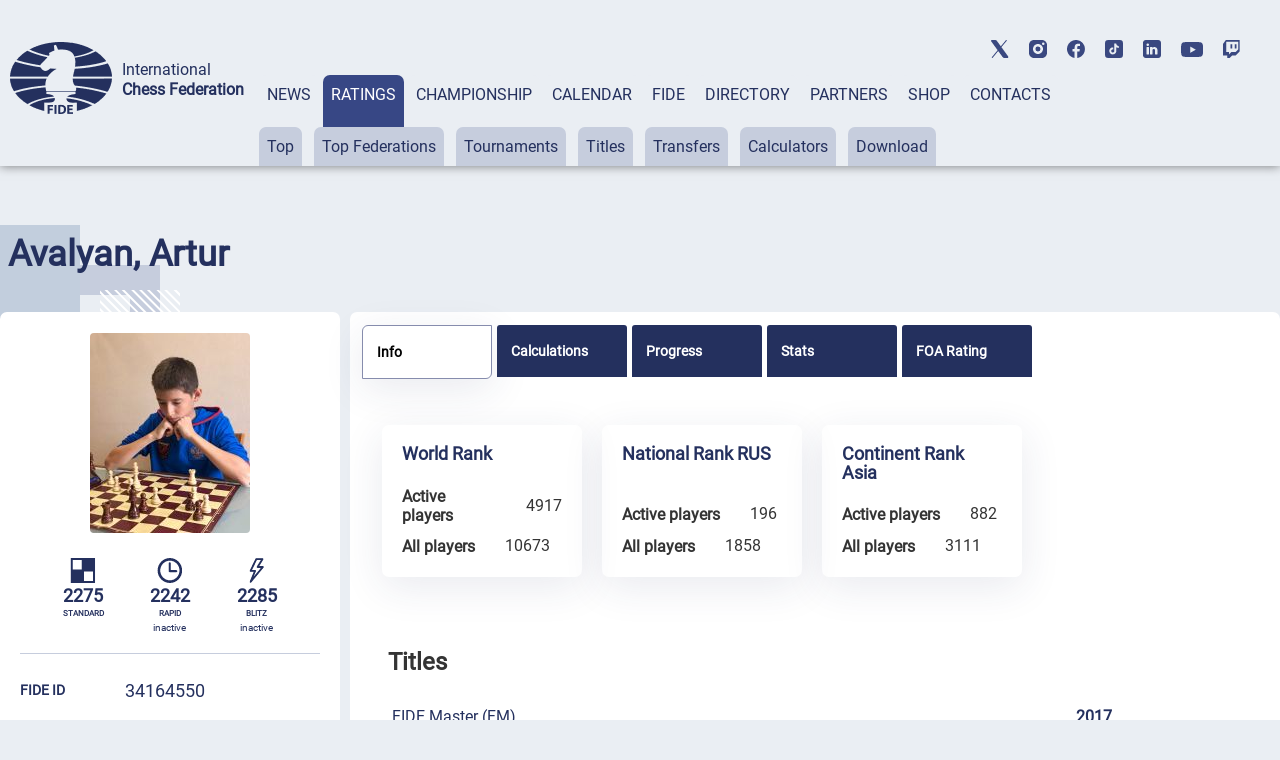

--- FILE ---
content_type: text/html; charset=UTF-8
request_url: https://ratings.fide.com/profile/34164550
body_size: 35566
content:

<!DOCTYPE html>
<html lang="en">
	<head>
		<meta charset="UTF-8">
		<meta http-equiv="X-UA-Compatible" content="IE=edge">
		<meta name="viewport" content="width=device-width, initial-scale=1.0">
		<title>Avalyan, Artur FIDE Profile</title>
		<link rel="stylesheet" type="text/css" href="/css/style.css">
		<link rel="stylesheet" type="text/css" href="/css/mobile.css">
		<link rel="stylesheet" type="text/css" href="/css/post_css.css">
		<link rel="stylesheet" type="text/css" href="/css/dt.css">
		
		<link rel="stylesheet" type="text/css" href="/css/all.css">
		<link rel="stylesheet" type="text/css" href="/css/dt_responsive.css"/>
		<link rel="stylesheet" type="text/css" href="/css/dt_group.css"/>
		<link rel="stylesheet" type="text/css" href="/css/jquery-ui.css"/>
		<link rel="stylesheet" type="text/css" href="/css/jquery-ui.structure.css"/>
		<link rel="stylesheet" type="text/css" href="/css/jquery-ui.theme.css"/>
		<link rel="stylesheet" type="text/css" href="/css/rtng_css.css"/>
		<link rel="stylesheet" type="text/css" href="/css/profile.css"/>
		
		<meta property="og:type" content="website">
		<meta property="og:site_name" content="International Chess Federation (FIDE)">
		<meta property="og:title" content="Avalyan, Artur FIDE Chess Profile">
		<meta property="og:description" content="Avalyan, Artur">
		<meta property="og:url" content="">
		<meta property="og:locale" content="en_EN">
		<meta property="og:image" content="https://directory.fide.com/img/fide_og_1200.png">
		<meta property="og:image:width" content="1200">
		<meta property="og:image:height" content="630">
		<script type="text/javascript" src="/js/jquery-3.6.0.min.js"></script>
		<script type="text/javascript" src="/js/jquery-ui.js"></script>
		<script type="text/javascript" src="/js/dt.js"></script>
		<script type="text/javascript" src="/js/jquery.mark.min.js"></script>
		
		<script src="/js/chartjs4.js"></script>
		<script src="/js/chart_datalabels.js"></script>
		
		
	</head>
	
	<body>
		<header class="header">
	<div class="header-social"></div>
	<div class="header-container">
			<div class="header-logo-container">
					<div class="header-logo">
							<a href="https://www.fide.com">
									<img src="/img/logo1.png" alt="">
							</a>
					</div>
					<div class="header-title-container">
							<div class="header-title">International</div>
							<div class="header-subtitle">Chess Federation</div>
					</div>
			</div>
			<div class="menu-container tabs">
					<div class="tabs-nav main-menu">
							<button class="tabs-btn menu-button"><a href="https://www.fide.com/news/">NEWS</a></button>
							<button class="tabs-btn menu-button"><a href="https://ratings.fide.com">RATINGS</a></button>
							<button class="tabs-btn menu-button"><a href="https://www.fide.com/fide-world-championship-cycle-2025-2026">CHAMPIONSHIP</a></button>
							<button class="tabs-btn menu-button"><a href="https://calendar.fide.com/calendar.php">CALENDAR</a></button>
							<button class="tabs-btn menu-button"><a href="https://www.fide.com/about-fide">FIDE</a></button>
							<button class="tabs-btn menu-button"><a href="https://directory.fide.com">DIRECTORY</a></button>
							<button class="tabs-btn menu-button"><a href="https://www.fide.com/partners/">PARTNERS</a></button>							
							<button class="tabs-btn menu-button"  id="fide100div"><a href="https://shop.fide.com">SHOP</a></button>
							<button class="tabs-btn menu-button"><a href="https://www.fide.com/contacts/">CONTACTS</a></button>
					</div>
					<div class="tabs-content nav-submenu" style="display:flex; flex-wrap:wrap;">
							<div class="tabs-pane main-submenu" id="content-1">
									<button class="submenu-button"><a href="https://www.fide.com/category/fide-news/">FIDE News</a></button>
									<button class="submenu-button"><a href="https://www.fide.com/category/chess-news/">Chess news</a></button>
							</div>
							<div class="tabs-pane main-submenu" id="content-2">
									<button class="submenu-button"><a href="https://ratings.fide.com/top_lists.phtml">Top</a></button>
									<button class="submenu-button"><a href="https://ratings.fide.com/top_federations.phtml">Top Federations</a></button>
									<button class="submenu-button"><a href="https://ratings.fide.com/rated_tournaments.phtml">Tournaments</a></button>
									<button class="submenu-button"><a href="https://ratings.fide.com/titles_page.phtml">Titles</a></button>
									<button class="submenu-button"><a href="https://ratings.fide.com/transfers.phtml">Transfers</a></button>
									<button class="submenu-button"><a href="https://ratings.fide.com/calc.phtml?page=change">Calculators</a></button>
									<button class="submenu-button"><a href="https://ratings.fide.com/download_lists.phtml">Download</a></button>
							</div>
							<div class="tabs-pane main-submenu" id="content-3">
									<button class="submenu-button"><a href="https://www.fide.com/fide-circuit-2026-2027/">FIDE Circuit</a></button>
									<button class="submenu-button"><a href="https://www.fide.com/fide-womens-events-24-25/">Women's Events '24-'25</a></button>
									<button class="submenu-button"><a href="https://www.fide.com/fide-world-championship-cycle-2025-2026">Open Cycle '25-'26</a></button>									
									<button class="submenu-button"><a href="https://www.fide.com/fide-womens-world-championship-cycle-2025-2026">Women’s Cycle '25-'26</a></button>
									<button class="submenu-button"><a href="https://www.fide.com/fide-womens-world-championship-cycle-2023-2025/">Women’s Cycle '23-'25</a></button>
									
									
							</div>
							
							
							
							<div class="tabs-pane main-submenu" id="content-4">
							
									<button class="submenu-button" style="margin-left: 200px;"><a href="https://calendar.fide.com/calendar.php">All Tournaments</a></button>
									
									<button class="submenu-button"><a href="https://calendar.fide.com/majorcalendar.php">Main Events</a></button>
									
									
							</div>
							
							<div class="tabs-pane main-submenu" id="content-5">
							
							
									<button class="submenu-button" style="margin-left: 200px;"><a href="https://www.fide.com/about-fide/">About FIDE</a></button>
									<button class="submenu-button"><a href="https://handbook.fide.com/">Handbook</a></button>
									<button class="submenu-button"><a href="https://www.fide.com/documents">Documents</a></button>
									<button class="submenu-button"><a href="https://med.fide.com" target=_blank>Clean Sport</a></button>
									<button class="submenu-button"><a href="https://www.fide.com/financial">Financial Reports</a></button>
									
							</div>
							<div class="tabs-pane main-submenu" id="content-6">
									<button class="submenu-button dir_button"><a href="https://directory.fide.com/list/officials">Officials</a></button>
									<button class="submenu-button dir_button"><a href="https://directory.fide.com/list/commissions_and_committees">Commissions & Committees</a></button>
									<button class="submenu-button dir_button"><a href="https://directory.fide.com/list/member_federations/main">Federations</a></button>
									<button class="submenu-button dir_button"><a href="https://directory.fide.com/list/affiliated_organizations">Aff. Organizations</a></button>
									<button class="submenu-button dir_button"><a href="https://directory.fide.com/list/affiliated_members">Aff. Members</a></button>
									<button class="submenu-button dir_button"><a href="https://directory.fide.com/list/dignitaries/&b=1&c=5">Honourable Dignitaries</a></button>
									<button class="submenu-button dir_button"><a href="https://directory.fide.com/orgchart.phtml">Chart</a></button>
							</div>
							
							<div class="tabs-pane main-submenu" id="content-7">
									<button class="submenu-button invisible"><a href="#">PARNTERS</a></button>
							</div>
							<div class="tabs-pane main-submenu" id="content-9">
									<button class="submenu-button invisible"><a href="#">FIDE100</a></button>
							</div>
							<div class="tabs-pane main-submenu" id="content-10">
									<button class="submenu-button invisible"><a href="#">CONTACTS</a></button>
							</div>
							
					</div>
			</div>
					<div class="mobile-menu-container">
					<div class="mobile-accordeon accordeon">
							<button class="mobile-menu accordeon-title">
									<h2><strong>MAIN/NEWS</strong></h2>
							</button>
							<div class="mobile-submenu accordeon-body">
									<p><a href="https://www.fide.com/news/">All News</a></p>
									<p><a href="https://www.fide.com/category/fide-news/">FIDE News</a></p>
									<p><a href="https://www.fide.com/category/chess-news/">Chess News</a></p>
							</div>
					</div>
	
					<div class="mobile-accordeon accordeon">
							<button class="mobile-menu accordeon-title">
									<h2><strong>RATINGS</strong></h2>
							</button>
							<div class="mobile-submenu accordeon-body">
									<p><a href="https://ratings.fide.com/top_lists.phtml">Top</a></p>
									<p><a href="https://ratings.fide.com/top_federations.phtml">Top Federations</a></p>
							        <p><a href="https://ratings.fide.com/index.phtml">Main Page / Search</a></p>
									<p><a href="https://ratings.fide.com/rated_tournaments.phtml">Tournaments</a></p>
									<p><a href="https://ratings.fide.com/titles_page.phtml">Titles</a></p>
									<p><a href="https://ratings.fide.com/transfers.phtml">Transfers</a></p>
									<p><a href="https://ratings.fide.com/calc.phtml?page=change">Calculators</a></p>
									<p><a href="https://ratings.fide.com/download_lists.phtml">Download</a></p>
							</div>
					</div>
						<div class="mobile-accordeon accordeon">
							<button class="mobile-menu accordeon-title">
									<h2><strong>CHAMPIONSHIP</strong></h2>
							</button>
							
							
							<div class="mobile-submenu accordeon-body">
									<p><a href="https://www.fide.com/fide-circuit-2026-2027/">FIDE Circuit</a></p>
									<p><a href="https://www.fide.com/fide-womens-events-24-25/">Women's Events '24-'25</a></p>
									<p><a href="https://www.fide.com/fide-world-championship-cycle-2025-2026">Open Cycle 2025-2026</a></p>
									<p><a href="https://www.fide.com/fide-womens-world-championship-cycle-2025-2026">Women’s Cycle 2025-2026</a></p>
									<p><a href="https://www.fide.com/fide-womens-world-championship-cycle-2023-2025">Women’s Cycle 2023-2025</a></p>
									
							</div>
						
					</div>
					<div class="mobile-accordeon accordeon">
							<button class="mobile-menu accordeon-title">
									<h2><strong>CALENDAR</strong></h2>
							</button>
							<div class="mobile-submenu accordeon-body">
									<p><a href="https://calendar.fide.com/calendar.php">All Tournaments</a></p>
									<p><a href="https://calendar.fide.com/majorcalendar.php">Main Events</a></p>
							</div>
					</div>
					<div class="mobile-accordeon accordeon">
							<button class="mobile-menu accordeon-title">
									<h2><strong>FIDE</strong></h2>
							</button>
							<div class="mobile-submenu accordeon-body">
									<p><a href="https://www.fide.com/about/">About FIDE</a></p>
									<p><a href="https://handbook.fide.com/">Handbook</a></p>
									<p><a href="https://www.fide.com/documents">Documents</a></p>
									<p><a href="https://med.fide.com" target=_blank>Clean Sport</a></p>
									<p><a href="https://www.fide.com/financial">Financial Reports</a></p>
									
							</div>
					</div>
					<div class="mobile-accordeon accordeon">
							<button class="mobile-menu accordeon-title">
									<h2><strong>DIRECTORY</strong></h2>
							</button>
							<div class="mobile-submenu accordeon-body">
									<p><a href="https://directory.fide.com/list/officials">Officials</a></p>
									<p><a href="https://directory.fide.com/list/commissions_and_committees">Commissions & Committees</a></p>
									<p><a href="https://directory.fide.com/list/member_federations/main">Federations</a></p>
								    <p><a href="https://directory.fide.com/list/affiliated_organizations">Affiliated Organizations</a></p>
									<p><a href="https://directory.fide.com/list/affiliated_members">Affiliated Members</a></p>
									<p><a href="https://directory.fide.com/list/dignitaries">Honourable Dignitaries</a></p>
									<p><a href="https://directory.fide.com/orgchart.phtml">Chart</a></p>
								
									
							</div>
					</div>
					<div class="mobile-accordeon accordeon">
							<button class="mobile-menu accordeon-title">
									<h2><a href="https://www.fide.com/partners/">PARTNERS</a></h2>
							</button>
							<div class="mobile-submenu accordeon-body">
							</div>
					</div>
		
					<div class="mobile-accordeon accordeon">
							<button class="mobile-menu accordeon-title">
									<h2><a href="https://shop.fide.com">SHOP</a></h2>
							</button>
							<div class="mobile-submenu accordeon-body">
							</div>
					</div>
					<div class="mobile-accordeon accordeon">
							<button class="mobile-menu accordeon-title">
									<h2><a href="https://www.fide.com/contacts/">CONTACTS</a></h2>
							</button>
							<div class="mobile-submenu accordeon-body">
							</div>
					</div>
			<!--mobile-menu-container-->
	</div>
			<div class="header-search-container">
					<div class="header-search" style="display:none;">
							
					</div>
					<div class="header-account" style="display:none;">
							<a href=https://portal.fide.com><img src="/img/user.svg" alt=""></a>
					</div>
			</div>
			<div class="menu-burger">
					<span></span>
			</div>
	</div>
<aside class="social">
	<div class="social-aside">
			<a href="https://twitter.com/FIDE_chess" target=_blank><img src="/img/twitter-top.svg" alt="twitter"></a>
	</div>
	<div class="social-aside">
			<a href="https://www.instagram.com/fide_chess/" target=_blank><img src="/img/instagram-top.svg" alt="instagram"></a>
	</div>
	<div class="social-aside">
			<a href="https://www.facebook.com/ChessFIDE/" target=_blank><img src="/img/fb-top.svg" alt="facebook"></a>
	</div>
	<div class="social-aside">
			<a href="https://www.tiktok.com/@fide_chess" target=_blank><img src="/img/tiktok_icon.svg " alt="tiktok"></a>
	</div>
	<div class="social-aside">
			<a href="https://www.linkedin.com/company/48892238" target=_blank><img src="/img/linkedin-top.svg" alt="linkedin"></a>
	</div>
	<div class="social-aside youtu">
			<a href="https://www.youtube.com/channel/UC9B47GnzCRFHTT1BIBWvStQ" target=_blank><img src="/img/youtube-top.svg" alt="youtube"></a>
	</div>
	<div class="social-aside">
			<a href="https://www.twitch.tv/fide_chess" target=_blank><img src="/img/twitch-top.svg" alt="twitch"></a>
	</div>
</aside>
</header>
<!-- Menu -->

<style>
.social-aside img
{
    height: 18px;
}
.youtu img
{
    height: 15px !important;
}

	.header-title {
  font-style: normal;
  font-weight: 300;
  font-size: 24px;
  line-height: 28px;
}
.dir-pattern-three, .dir-pattern-two, .dir-pattern-four
{
top: 0;
display:none;
}
.directory
{
	margin-top: 40px;
}

	
	.social
	{
	margin:0;
	}
	.menu-button {
	border: none;
	padding: 10px 8px 62px 8px;
	border-radius: 7px 7px 0 0;
	background-color: #EAEEF3;
	height: 91px;
	}
	.main-menu a, .main-menu a:visited
	{
		color:#24305E;
	}
	.main-menu .tabs-btn:hover
	{
	background-color:#374785;
	transition:
    
    background-color 1s,
	background 1s;
	
	}
	
	.main-menu > .tabs-btn-active a {
	color: #fff;
	}
	.invisible {
		display:none;
	}
	.header-container
	{
			max-width: 1440px;
			margin: 0 auto;
			width: 100%;
	}
	.mobile-menu-container {
			display: none;
			z-index: 10000 !important;
	}
	.main-submenu button:hover
	{
	background-color: #24305E !important;
	}
	.submenu-button a:visited
	{
	color:#24305E;
	}

	
	@media screen and (max-width: 1024px) {
	.menu-container {
			display: none;
	}
	.mobile-menu-container {
			display: block;
			position: absolute;
			top: 137px;
			left: 0;
			background: rgb(245, 246, 246);
			box-shadow: #ccc;
			width: 100%;
			box-shadow: 0 4px 2px -2px rgba(36, 36, 36, 0.17);
			left: -200%;
			transition: all 0.4s ease;
			z-index: 10000 !important;
	}
	.mobile-menu-container.open-menu {
			left: 0;
	}
	.menu-burger {
			position: absolute;
			right: 10px;
			top: 69px;
			width: 24px;
			height: 19px;
			display: block;
			margin-left: auto;
			margin-bottom: 20px;
			cursor: pointer;
	}
	.menu-burger span, .menu-burger:after, .menu-burger:before{
			height: 3px;
			width: 100%;
			position: absolute;
			background: #24305E;
			margin: 0 auto;
			border-radius: 1px;
	}
	.menu-burger span{
			top: 21px;
	}
	.menu-burger:after, .menu-burger:before{
			content: '';
	}
	.menu-burger:after{
			bottom: 3px;
			border-radius: 1px;
	}
	.menu-burger:before{
			top: 5px;
			border-radius: 1px;
	}
	.menu-burger.open-menu span {
			transform: rotate(38deg);
			top: 8px;
			transition: 0.4s;
	}
	.menu-burger.open-menu:before {
			opacity:0; 
			transition: 0.5s; 
	}
	.menu-burger.open-menu:after {
			transform: rotate(-38deg);
			bottom: 8px;
			transition: 0.4s;
	}
	.social {
			position: absolute;
			top: 10px;
			left: 159px;
			width: 400px;
			justify-content: space-between;
	}
	.container {
			width: 688px;
	}
	.page-title {
			font-weight: 400;
			font-size: 36px;
			line-height: 42px;
	}
	.menu-button {
			padding: 0px;
			height: auto;
	}
	.nav-submenu {
			margin-top: 0px;
	}
	.main-submenu button {
			padding: 0px;
			margin-right: 0px;
	}
	.main-menu a {
			display: block;
	}
	.tabs-pane-show {
			display: inline-grid;
	}
	.mobile-menu {
			list-style-type: none;
			text-align: center;
	}
	.mobile-submenu {
			height: 0;
			overflow: hidden;
			transition: height .4s ease-in-out;
			text-align: center;
	}
	.mobile-accordeon button {
			padding: 10px;
			border: none;
			cursor: pointer;
			width: 100%;
			background-color: #EAEEF3;
			line-height: 1;
	}
	.mobile-accordeon button:focus
	{
		background-color: #868CAD;
		color: #fff;
	}
	.mobile-menu.active, .mobile-menu.active:focus  {
			background-color: #868CAD;
	}
	.mobile-menu.active h2 {
			background-color: #868CAD;
			color: #fff;
	}
	.mobile-menu.active h2 a {
			color: #fff;
	}
	.mobile-menu h2, .mobile-menu h2 a {
			font-style: normal;
			font-weight: 400;
			font-size: 16px;
			line-height: 19px;
			align-items: center;
			text-transform: uppercase;
			text-decoration: none;
			display:inline;
	}
	.mobile-submenu p {
			padding: 7px 0px;
	}
	.mobile-submenu p a {
			font-style: normal;
			font-weight: 400;
			font-size: 16px;
			line-height: 140%;
			color: #374785;
			text-decoration: none;
	}
	}
	@media screen and (max-width: 576px) {
							.header-social, .social {
			display: none;
	}
	.header-search-container, .menu-burger {
			top: 40px;
	}
	
	}
	@media screen and (max-width: 375px) {
							.header-search-container {
			display: none;
	}
	.menu-burger {
			right: 15px;
	}
	}
	


.main-submenu button {
	margin-right: 8px;
	padding: 10px 8px;
}
.submenu-button.dir_button
{
	margin: 1px !important;
	padding: 10px 4px;
}
.tabs-btn-active, .tabs-btn-active:focus, .tabs-btn-active:active
{
	
	background-color: #374785;
}
.header-search-container img:last-child {
 
  margin-right: 5px;
}
.header
{
	box-shadow: 0px 0px 10px 0px rgba(0,0,0,0.5);
}

@media screen and (max-width: 1300px) {

.header-title {
  font-style: normal;
  font-weight: 300;
  font-size: 16px;
  line-height: 20px;
}
.header-subtitle {
  font-weight: 700;
  font-size: 16px;
  line-height: 20px;
}
.menu-container {
  margin-left: 15px;
  
}
.header-title-container {
padding-left: 10px;
}
}

@media screen and (max-width: 1576px) {
	.header-logo-container
	{
	margin-left: 10px;
	}


}
@media screen and (max-width: 1576px) {
.social {
	display: -webkit-box;
	display: -webkit-flex;
	display: -ms-flexbox;
	display: flex;
	align-items: center;
	top: 40px;
	right: 40px;
}
 .social-aside {
    padding-bottom: 0px;
    padding-right: 0px;
    padding-left: 20px;
  }
}

@media screen and (max-width: 1200px) {
.header
{
	height: 174px;
}
.header-title
{
	padding-top:0;
	paddint-left: 8px;
	
}
.container {
	width: 944px;
	margin: 0 auto;
}
.page-title {
	font-size: 36px;
	line-height: 42px;
}
.none {
	display: none;
}
/*HEADER*/
.header {
 margin-bottom: 8px;
}
.header-container {
	padding-top: 20px;
	display: block;
}
.header-logo-container {
	padding-bottom: 10px;
	padding-left: 10px;
	
}
.header-logo-container img {
	width: 70px;
}
.header-title-container {
	padding-left: 10px;
}
.header-title {
	font-size: 14px;
	line-height: 16px;
	padding-left: 10px;
}
.header-subtitle {
	font-size: 14px;
	line-height: 16px;
	padding-left: 10px;
}
.menu-container {
	margin: 0px;
	padding-left: 4px;
}
.header-search-container {
	position: absolute;
	top: 85px;
	right: 40px;
}
.submenu-button.dir_button
{
	margin: 1px !important;
	padding: 10px 4px;
}
.main-submenu button {
	margin-right: 3px;
}


.social {
	display: -webkit-box;
	display: -webkit-flex;
	display: -ms-flexbox;
	display: flex;
	align-items: center;
	top: 40px;
	right: 40px;
}
.social-aside {
	padding-bottom: 0px;
	padding-right: 0px;
	padding-left: 20px;
}
.header-title, .header-subtitle
	{
			margin-top: 0;
			margin-bottom: 0;
	}
}


@media screen and (max-width: 1024px) {
	 .header
	{
			height: 90px;
			padding-left: 5px;
	}
	.header-social, .social {
			display: none;
	}
	.header-search-container, .menu-burger {
			top: 40px;
	}
	.header-search-container {
	position: absolute;
	top: 40px;
	right: 60px;
	}
	.header-social {
	display: none;
	height: 40px;
	background-color: #fff;
	}
	.header-title, .header-subtitle
	{
			margin-top: 0;
			margin-bottom: 0;
	}
	.header-logo-container {
	padding-bottom: 10px;
	padding-top: 15px;
	}
	
	.social {
display: -webkit-box;
display: -webkit-flex;
display: -ms-flexbox;
display: flex;
align-items: center;
left:0;
top: 5px;
padding-bottom: 3px;
border-bottom: 1px solid #C6CDDD;
width: 100%;
justify-content: center;


	
	}
	.mobile-menu-container {
	top: 90px;
	transition: all 0.4s ease;
	border-top: 1px solid #374785;
	z-index: 200;
	
	}
	
}

@media screen and (max-width: 375px){
	.header {
	height: 90px;
	padding-left: 5px;
	}
	
	.mobile-menu-container {
	top: 90px;
	transition: all 0.4s ease;
	border-top: 1px solid #374785;
	
	}
	.header-search-container {
	display: flex;
	top: 40px;
	right: 60px;
	}
  
	}


[type="button"], [type="submit"], button
{
	 background-color: #374785;
}
.activeurll {
  background-color: #24305E !important;
  color: #ffffff !important;
}
.activeurll a {
  color: #ffffff !important;
}

.main-submenu a:hover
{
text-decoration: none;
font-weight: normal;
}
.mobile-accordeon button:hover
{
	color: red;
	background-color: #868CAD;
}
 .mobile-menu.active {
    background-color: #868CAD;
  }

	#fide100div
	{	
	color:red;
	border: 0;
	
   
	}
	#fide100div:hover
	{
	z-index: 1000;
	}
	
.calendar-tabs-buttons {
  z-index: 90;
}
.elementor-245 .elementor-element.elementor-element-df66bb2
{
	box-shadow:none;
}

</style>

<script>
let burger = document.querySelector('.menu-burger');
let menu = document.querySelector('.mobile-menu-container');

burger.onclick = function() {
	
menu.classList.toggle('open-menu');
burger.classList.toggle('open-menu');
};

</script>    
<script>
class ItcTabs {
  constructor(target, config) {
    const defaultConfig = {};
    this._config = Object.assign(defaultConfig, config);
    this._elTabs =
      typeof target === "string" ? document.querySelector(target) : target;
    this._elButtons = this._elTabs.querySelectorAll(".tabs-btn");
    this._elPanes = this._elTabs.querySelectorAll(".tabs-pane");
    this._eventShow = new Event("tab.itc.change");
    this._init();
    this._events();
  }

  _init() {
    this._elTabs.setAttribute("role", "tablist");
    this._elButtons.forEach((el, index) => {
      el.dataset.index = index;
      el.setAttribute("role", "tab");
      this._elPanes[index].setAttribute("role", "tabpanel");
      el.classList.add("tabs-btn-not-active"); // ���������� ������ .tabs-btn-not-active
    });
  }

  show(elLinkTarget) {
    const elPaneTarget = this._elPanes[elLinkTarget.dataset.index];
    const elLinkActive = this._elTabs.querySelector(".tabs-btn-active");
    const elPaneShow = this._elTabs.querySelector(".tabs-pane-show");
    if (elLinkTarget === elLinkActive) {
      return;
    }
    elLinkActive ? elLinkActive.classList.remove("tabs-btn-active") : null;
    elLinkActive ? elLinkActive.classList.add("tabs-btn-not-active") : null; // ���������� ������ .tabs-btn-not-active
		elPaneShow ? elPaneShow.style.display = "none" : null;
    elPaneShow ? elPaneShow.classList.remove("tabs-pane-show") : null;
    elLinkTarget.classList.add("tabs-btn-active");
    elLinkTarget.classList.remove("tabs-btn-not-active"); // �������� ������ .tabs-btn-not-active
    elPaneTarget.classList.add("tabs-pane-show");
    this._elTabs.dispatchEvent(this._eventShow);
    elLinkTarget.focus();
  }

  showByIndex(index) {
    const elLinkTarget = this._elButtons[index];
    elLinkTarget ? this.show(elLinkTarget) : null;
  }

  _events() {
		this._elTabs.addEventListener("click", (e) => {
  const target = e.target.closest(".tabs-btn");
  if (target) {
    const link = target.querySelector("a");
    if (link) {
      const href = link.getAttribute("href");
      if (href) {
        e.preventDefault();
        window.location.href = href;
      }
    }
  }
});

  }
}

const accordionToggle = () => {
  const chItems = document.querySelectorAll(".tabs-pane.main-submenu");

  chItems.forEach((item) => {
    const chButton = item.querySelector("button.submenu-button");
    const chDesc = item;

    const toggleAccordion = () => {
      chItems.forEach((item) => {
        const chRemoveButton = item.querySelector("button.submenu-button");
        const chRemoveDesc = item;

        if (chRemoveDesc !== chDesc) {
          chRemoveDesc.style.display = "none"; // Set display: none
          chRemoveDesc.classList.remove("tabs-pane-show");
					chRemoveDesc.classList.add("tabs-pane-not-show");
          chRemoveButton.classList.remove("tabs-btn-active");
          chRemoveButton.classList.add("tabs-btn-not-active");
        }
      });

      chDesc.classList.toggle("tabs-pane-show");
      chButton.classList.toggle("tabs-btn-active");
      chButton.classList.remove("tabs-btn-not-active");
    };

    chButton.addEventListener("click", toggleAccordion);
  });
};

const tabs = new ItcTabs(".tabs");
accordionToggle();
const accordeon = () => {
  const chItems = document.querySelectorAll(".accordeon");

  chItems.forEach((item) => {
    const chButton = item.querySelector(".accordeon-title");
    const chDesc = item.querySelector(".accordeon-body");

    chButton.addEventListener("click", () => {
      chItems.forEach((item) => {
        const chRemoveButton = item.querySelector(".accordeon-title");
        const chRemoveDesc = item.querySelector(
          ".accordeon-body"
        );

        if (chRemoveDesc !== chDesc) {
          chRemoveDesc.classList.remove("open");
          chRemoveDesc.style.height = 0;
          chRemoveButton.classList.remove("active");
        }
      });

      if (chDesc.classList.contains("open")) {
        chDesc.style.height = 0;
      } else {
        chDesc.style.height = chDesc.scrollHeight + "px";
      }

      chDesc.classList.toggle("open");
      chButton.classList.toggle("active");
    });
  });
};

accordeon();

document.addEventListener('DOMContentLoaded', function() {
  var currentURL = window.location.href;
  var substituteURL = window.location.href;
  

  // ������� ������� � ������� menu-container
  var menuContainer = document.querySelector('.tabs-content');

	var menuContainerLvlOne = document.querySelector('.tabs-nav');
  // �������� ��� ������ ������ menuContainer
  var links = menuContainer.querySelectorAll('a');
	var linksLvlOne = menuContainerLvlOne.querySelectorAll('a');


	for (var i = 0; i <linksLvlOne.length; i++) {
		var linkLvlOne = linksLvlOne[i];
		var href = linkLvlOne.getAttribute('href');
		
		//custom links
		  if (href.includes("https://ratings.fide.com") & substituteURL.includes("ratings2.fide.com.test"))
  
			{
				var currentURL = "https://ratings.fide.com";
				var href = "ratings.fide.com";
			}
		 

		
		if (currentURL.includes(href)){
		
		
			var parent = linkLvlOne.parentElement;
			
			parent.classList.add('tabs-btn-active');
			parent.classList.remove('tabs-btn-not-active');
			var dataIndex = parent.getAttribute('data-index');
			var newId = 'content-' + (parseInt(dataIndex, 10) + 1);


// ������� ������� � ����� ��������������� � ��������� ����������� ��������
var element = document.getElementById(newId);
if (element) {
  element.classList.add('tabs-pane-show');
}

		}
		
	
		
	}
  // ���������� ������ � ��������� ����������� ��������
  for (var i = 0; i < links.length; i++) {
    var link = links[i];
    var href = link.getAttribute('href');

    // ���������, �������� �� ������� URL ������ ����� ������
    if (currentURL.includes(href)) {
      // ������� ������������ ������� ������
      var parentParent = link.parentElement.parentElement;
			var parent = link.parentElement;

      // ������������� display: block ��� ������������� �������� ������
			parent.classList.add('activeurll');
      parentParent.style.display = 'block';
      parentParent.classList.add('activeurl');
      parentParent.classList.add('tabs-pane-show');

      var myid = parentParent.id;
			
      var trimmedId = myid.replace('content-', '');
      var newId = parseInt(trimmedId, 10) - 1;

      // ������� ������� � ����� ��������������� � ��������� ����������� ��������
			
      var element = menuContainerLvlOne.querySelector('[data-index="' + newId + '"]');
			
      if (element) {
        element.classList.add('tabs-btn-active');
        element.classList.remove('tabs-btn-not-active');
      }
    }
  }

  // ��������� ���������� tabsPane
  var tabsPane = document.querySelector('.tabs-pane-show');

  // ������� ��� ���������� ���������� tabsPane
  function updateTabsPane() {
    tabsPane = document.querySelector('.tabs-pane-show');
  }

  const buttons = document.querySelectorAll('.tabs-btn.menu-button');
  let activeSubmenu = null;

  buttons.forEach((button, index) => {
    const submenu = document.getElementById(`content-${index + 1}`);

    button.addEventListener('mouseover', () => {
      if (button.classList.contains('tabs-btn-not-active')){
        submenu.style.display = 'block';
				updateTabsPane()
        tabsPane.style.display = 'none';
      }
			if (button.classList.contains('tabs-btn-active')){
				tabsPane.style.display = 'block';
				// submenu.style.display= 'none';
			}
    });

    button.addEventListener('mouseleave', () => {
      if (!button.classList.contains('tabs-btn-active')) {
        submenu.style.display = 'none';
				updateTabsPane()
        if (tabsPane) {
          tabsPane.style.display = 'block';
        }
      }
			if (button.classList.contains('tabs-btn-active')){
				tabsPane.style.display = 'block';
			}
    });

    submenu.addEventListener('mouseenter', () => {
      if (button.classList.contains('tabs-btn-not-active')){
        submenu.style.display = 'block';
				updateTabsPane()
        tabsPane.style.display = 'none';
      }
			if (button.classList.contains('tabs-btn-active')){
				tabsPane.style.display = 'block';
				// submenu.style.display= 'none';
			}
    });

    submenu.addEventListener('mouseleave', () => {
      submenu.style.display = 'none';
			updateTabsPane()
			tabsPane.style.display = 'block';
    });
  });

  // ��������� ��������� ��� ���������� ���������� tabsPane
  menuContainer.addEventListener('transitionend', updateTabsPane);
  menuContainer.addEventListener('animationend', updateTabsPane);
});



</script>﻿<!-- Google tag (gtag.js) -->
<script async src="https://www.googletagmanager.com/gtag/js?id=G-0TSTM17GEX"></script>
<script>
  window.dataLayer = window.dataLayer || [];
  function gtag(){dataLayer.push(arguments);}
  gtag('js', new Date());

  gtag('config', 'G-0TSTM17GEX');
</script>
		
		<div class="dir-pattern">
			<img src="/img/dir-pattern-1.png" alt="">
		</div>
		<div class="dir-pattern-two">
			<img src="/img/dir-pattern-2.png" alt="">
		</div>
		<div class="dir-pattern-four">
			<img src="/img/dir-pattern-4.png" alt="">
		</div>
		<div class="dir-pattern-three">
			<img src="/img/dir-pattern-3.png" alt="">
		</div>
		<div class="dir-pattern-five">
			<img src="/img/dir-pattern-5.png" alt="">
		</div>
		
		<section class="directory">
			<div class="directory-container">
				
								
										
						
						<section class="profile">
							<div class="profile-pattern-queen">
								<img src="/img/queen_pattern.png" alt="">
							</div>
							<div class="profile-container">
								<div class="profile-title-container">
									<h1 class="player-title">Avalyan, Artur</h1>&nbsp;									<div class="profile-hidden-button profile-info-row">
										
									</div>
								</div>
								<div class="profile-section ">
									<div class="profile-left ">
																			<div class="profile-photo " >
											<img class="profile-top__photo" src="[data-uri]" alt="photo"/>										</div>
										<div class="profile-games ">
											<div class="profile-standart profile-game ">
												<img src="/img/logo_std.svg" alt="standart" height=25>
												<p>2275</p><p style="font-size: 8px; padding:0; margin:0;">STANDARD <span class=inactiv_note></span></p>
											</div>
											<div class="profile-rapid profile-game ">
												<img src="/img/logo_rpd.svg" alt="rapid"  height=25>
												<p>2242</p><p style="font-size: 8px; padding:0; margin:0;">RAPID<span class=inactiv_note>inactive</p>
											</div>
											<div class="profile-blitz profile-game ">
												<img src="/img/logo_blitz.svg " alt="blitz"  height=25>
												<p>2285</p><p style="font-size: 8px; padding:0; margin:0;">BLITZ<span class=inactiv_note>inactive</p>
											</div>
											<!--profile-games-->
										</div>
										<div class="profile-info ">
											<div class="profile-info-row ">
												<h5>FIDE ID</h5>
												<p class="profile-info-id ">34164550</p>
											</div>
											<div class="profile-info-row block1">
												<div class="profile_fed"><h5>Federation</h5></div>
												<div class="profile-info-country ">
														<img src="/images/flags/ru.svg" height=30>													Russia												</div>
											</div>
											<div class="profile-info-row ">
												<h5>B-Year</h5>
												<p class="profile-info-byear ">2003 </p>
											</div>
											<div class="profile-info-row ">
												<h5>Gender</h5>
												<p class="profile-info-sex ">Male</p>
											</div>
											<div class="profile-info-row ">
												<h5>FIDE title</h5>
												<div class="profile-info-title ">
													<p>FIDE Master</p>

													<div class="profile-info-icon ">
													</div>
												</div>
											</div>


											<div class="profile-info-row profile-button-row ">
												
											</div>
											
											<!--profile-info-->
										</div>
										<!--profile-left-->
									</div>
									<div class="profile-right">
										<div id="tabs" class="ui-tabs ui-corner-all ui-widget ui-widget-content profile_tabs">
										
											<ul role="tablist" class="ui-tabs-nav ui-corner-all ui-helper-reset ui-helper-clearfix ui-widget-header">
												<li role="tab" tabindex="-1" class="ui-tabs-tab ui-corner-top ui-state-default ui-tab profile-tabs-btn" aria-controls="tabs-1" aria-labelledby="ui-id-15" aria-selected="false" aria-expanded="false"><a href="#tabs-1" tabindex="-1" class="ui-tabs-anchor tab_full_link" id="profile_button">Info</a></li>
																								<li role="tab" tabindex="-1" class="ui-tabs-tab ui-corner-top ui-state-default ui-tab profile-tabs-btn" aria-controls="tabs-2" aria-labelledby="ui-id-16" aria-selected="false" aria-expanded="false"><a href="#tabs-2" tabindex="-1" class="ui-tabs-anchor tab_full_link" id="calculations_button">Calculations</a></li>
																																				<li role="tab" tabindex="-1" class="ui-tabs-tab ui-corner-top ui-state-default ui-tab profile-tabs-btn" aria-controls="tabs-3" aria-labelledby="ui-id-16" aria-selected="false" aria-expanded="false"><a href="#tabs-3" tabindex="-1" class="ui-tabs-anchor tab_full_link" id="chart_button">Progress</a></li>
																																																												<li role="tab" tabindex="-1" class="ui-tabs-tab ui-corner-top ui-state-default ui-tab profile-tabs-btn" aria-controls="tabs-6" aria-labelledby="ui-id-16" aria-selected="false" aria-expanded="false"><a href="#tabs-6" tabindex="-1" class="ui-tabs-anchor tab_full_link" id="stats_button">Stats</a></li>
																								
																								<li role="tab" tabindex="-1" class="ui-tabs-tab ui-corner-top ui-state-default ui-tab profile-tabs-btn" aria-controls="tabs-7" aria-labelledby="ui-id-16" aria-selected="false" aria-expanded="false"><a href="#tabs-7" tabindex="-1" class="ui-tabs-anchor tab_full_link" id="foa_button">FOA Rating</a></li>
																							</ul>
											
											
											<div class="tabs-content ">
												<div id="tabs-1" aria-labelledby="ui-id-15" role="tabpanel" class="ui-tabs-panel ui-corner-bottom ui-widget-content" aria-hidden="true">
																											<div class="profile-ranks">
															
															<div class="profile-rank-block">
																<h5>World Rank</h5>
																<div class="profile-rank-row ">
																	<h6>Active players</h6>
																	<p>4917</p>
																</div>
																<div class="profile-rank-row ">
																	<h6>All players</h6>
																	<p>10673</p>
																</div>
															</div>
															<!--profile-rank-->
															
															
															<div class="profile-rank-block">
																<h5>National Rank RUS</h5>
																<div class="profile-rank-row ">
																	<h6>Active players</h6>
																	<p>196</p>
																</div>
																<div class="profile-rank-row ">
																	<h6>All players</h6>
																	<p>1858</p>
																</div>
															</div>
															<!--profile-rank-->
															
															
															<div class="profile-rank-block">
																<h5>Continent Rank Asia</h5>
																<div class="profile-rank-row ">
																	<h6>Active players</h6>
																	<p>882</p>
																</div>
																<div class="profile-rank-row ">
																	<h6>All players</h6>
																	<p>3111</p>
																</div>
															</div>
															<!--profile-rank-->
															
															<!--profile-ranks-->
														</div>
																											
													<div class="row no-gutters"><div class="col-lg-6 profile-tableCont">
								<table class="profile-table profile-table_offset_2">
                                <thead>
                                <tr>
                                    <th colspan="2" align=left class="profile-titles"><h4>Titles</h4></th>
                                </tr>
                                </thead>
                                <tbody>
                                <tr><td bgcolor=#FFFFFF>FIDE Master (FM)</td><td bgcolor=#FFFFFF width=20%><b>2017</b></td></tr>
                                </tbody>
                            </table>
							</div>													
													
													

													<!--tabs-pane-->
												</div>
												</div>
																								<div id="tabs-2" aria-labelledby="ui-id-15" role="tabpanel" class="ui-tabs-panel ui-corner-bottom ui-widget-content" aria-hidden="true">
													<!--tabs-pane-->
												
												</div>
												
																								<div id="tabs-3" aria-labelledby="ui-id-15" role="tabpanel" class="ui-tabs-panel ui-corner-bottom ui-widget-content" aria-hidden="true">
													<!--tabs-pane-->
													
											<div class="profile-tab-container" data-tab-index="2"><div class="default_div_full">
	<div class="row">
	<button class="button2" id="1y" value=1>1 YR.</button>
	<button class="button2" id="2y" value=2>2 YR.</button>
	<button class="button2" id="3y" value=3>3 YR.</button>
	<button class="button2" id="5y" value=5>5 YR.</button>
	<button class="button2" id="ally" value=0>All YRs.</button>
	</div>
	<div id="chart-container">
                            <canvas id="graphCanvas" style="width: "></canvas>
							</div>
                          
                        
                        <div class="col-lg-12 profile-tableCont"><table class="profile-table_calc">
                                <thead>
								<tr>
                                    <th class="profile-table_colors__th_1">Period</th>
                                    <th class="profile-table_colors__th_1">STD. RATING</th>
                                    <th class="profile-table_colors__th_2">STD GMS</th>
                                    <th class="profile-table_colors__th_3">RPD</th>
									<th class="profile-table_colors__th_3">RPD GMS</th>
									<th class="profile-table_colors__th_4">BLZ</th>
									<th class="profile-table_colors__th_4">BLZ GMS</th>
                                </tr>
                                
                                </thead>
                                <tbody><tr>
			<td width=75 align=right>&nbsp;2026-Jan&nbsp;</td>
			<td valign=top width=40 align=right>&nbsp;2275&nbsp;</td>
			<td valign=top width=30 align=right>&nbsp;0&nbsp;</td>
			<td valign=top width=40 align=right>&nbsp;2242&nbsp;</td>
			<td valign=top width=30 align=right>&nbsp;0&nbsp;</td>
			<td valign=top width=40 align=right>&nbsp;2285&nbsp;</td>
			<td valign=top width=30 align=right>&nbsp;0&nbsp;</td>
			</tr><tr>
			<td width=75 align=right>&nbsp;2025-Dec&nbsp;</td>
			<td valign=top width=40 align=right>&nbsp;2275&nbsp;</td>
			<td valign=top width=30 align=right>&nbsp;0&nbsp;</td>
			<td valign=top width=40 align=right>&nbsp;2242&nbsp;</td>
			<td valign=top width=30 align=right>&nbsp;0&nbsp;</td>
			<td valign=top width=40 align=right>&nbsp;2285&nbsp;</td>
			<td valign=top width=30 align=right>&nbsp;0&nbsp;</td>
			</tr><tr>
			<td width=75 align=right>&nbsp;2025-Nov&nbsp;</td>
			<td valign=top width=40 align=right>&nbsp;2275&nbsp;</td>
			<td valign=top width=30 align=right>&nbsp;0&nbsp;</td>
			<td valign=top width=40 align=right>&nbsp;2242&nbsp;</td>
			<td valign=top width=30 align=right>&nbsp;0&nbsp;</td>
			<td valign=top width=40 align=right>&nbsp;2285&nbsp;</td>
			<td valign=top width=30 align=right>&nbsp;0&nbsp;</td>
			</tr><tr>
			<td width=75 align=right>&nbsp;2025-Oct&nbsp;</td>
			<td valign=top width=40 align=right>&nbsp;2275&nbsp;</td>
			<td valign=top width=30 align=right>&nbsp;0&nbsp;</td>
			<td valign=top width=40 align=right>&nbsp;2242&nbsp;</td>
			<td valign=top width=30 align=right>&nbsp;0&nbsp;</td>
			<td valign=top width=40 align=right>&nbsp;2285&nbsp;</td>
			<td valign=top width=30 align=right>&nbsp;0&nbsp;</td>
			</tr><tr>
			<td width=75 align=right>&nbsp;2025-Sep&nbsp;</td>
			<td valign=top width=40 align=right>&nbsp;2275&nbsp;</td>
			<td valign=top width=30 align=right>&nbsp;0&nbsp;</td>
			<td valign=top width=40 align=right>&nbsp;2242&nbsp;</td>
			<td valign=top width=30 align=right>&nbsp;0&nbsp;</td>
			<td valign=top width=40 align=right>&nbsp;2285&nbsp;</td>
			<td valign=top width=30 align=right>&nbsp;0&nbsp;</td>
			</tr><tr>
			<td width=75 align=right>&nbsp;2025-Aug&nbsp;</td>
			<td valign=top width=40 align=right>&nbsp;2275&nbsp;</td>
			<td valign=top width=30 align=right>&nbsp;0&nbsp;</td>
			<td valign=top width=40 align=right>&nbsp;2242&nbsp;</td>
			<td valign=top width=30 align=right>&nbsp;0&nbsp;</td>
			<td valign=top width=40 align=right>&nbsp;2285&nbsp;</td>
			<td valign=top width=30 align=right>&nbsp;0&nbsp;</td>
			</tr><tr>
			<td width=75 align=right>&nbsp;2025-Jul&nbsp;</td>
			<td valign=top width=40 align=right>&nbsp;2275&nbsp;</td>
			<td valign=top width=30 align=right>&nbsp;0&nbsp;</td>
			<td valign=top width=40 align=right>&nbsp;2242&nbsp;</td>
			<td valign=top width=30 align=right>&nbsp;0&nbsp;</td>
			<td valign=top width=40 align=right>&nbsp;2285&nbsp;</td>
			<td valign=top width=30 align=right>&nbsp;0&nbsp;</td>
			</tr><tr>
			<td width=75 align=right>&nbsp;2025-Jun&nbsp;</td>
			<td valign=top width=40 align=right>&nbsp;2275&nbsp;</td>
			<td valign=top width=30 align=right>&nbsp;0&nbsp;</td>
			<td valign=top width=40 align=right>&nbsp;2242&nbsp;</td>
			<td valign=top width=30 align=right>&nbsp;0&nbsp;</td>
			<td valign=top width=40 align=right>&nbsp;2285&nbsp;</td>
			<td valign=top width=30 align=right>&nbsp;0&nbsp;</td>
			</tr><tr>
			<td width=75 align=right>&nbsp;2025-May&nbsp;</td>
			<td valign=top width=40 align=right>&nbsp;2275&nbsp;</td>
			<td valign=top width=30 align=right>&nbsp;0&nbsp;</td>
			<td valign=top width=40 align=right>&nbsp;2242&nbsp;</td>
			<td valign=top width=30 align=right>&nbsp;0&nbsp;</td>
			<td valign=top width=40 align=right>&nbsp;2285&nbsp;</td>
			<td valign=top width=30 align=right>&nbsp;0&nbsp;</td>
			</tr><tr>
			<td width=75 align=right>&nbsp;2025-Apr&nbsp;</td>
			<td valign=top width=40 align=right>&nbsp;2275&nbsp;</td>
			<td valign=top width=30 align=right>&nbsp;7&nbsp;</td>
			<td valign=top width=40 align=right>&nbsp;2242&nbsp;</td>
			<td valign=top width=30 align=right>&nbsp;0&nbsp;</td>
			<td valign=top width=40 align=right>&nbsp;2285&nbsp;</td>
			<td valign=top width=30 align=right>&nbsp;0&nbsp;</td>
			</tr><tr>
			<td width=75 align=right>&nbsp;2025-Mar&nbsp;</td>
			<td valign=top width=40 align=right>&nbsp;2283&nbsp;</td>
			<td valign=top width=30 align=right>&nbsp;0&nbsp;</td>
			<td valign=top width=40 align=right>&nbsp;2242&nbsp;</td>
			<td valign=top width=30 align=right>&nbsp;0&nbsp;</td>
			<td valign=top width=40 align=right>&nbsp;2285&nbsp;</td>
			<td valign=top width=30 align=right>&nbsp;0&nbsp;</td>
			</tr><tr>
			<td width=75 align=right>&nbsp;2025-Feb&nbsp;</td>
			<td valign=top width=40 align=right>&nbsp;2283&nbsp;</td>
			<td valign=top width=30 align=right>&nbsp;5&nbsp;</td>
			<td valign=top width=40 align=right>&nbsp;2242&nbsp;</td>
			<td valign=top width=30 align=right>&nbsp;0&nbsp;</td>
			<td valign=top width=40 align=right>&nbsp;2285&nbsp;</td>
			<td valign=top width=30 align=right>&nbsp;0&nbsp;</td>
			</tr><tr>
			<td width=75 align=right>&nbsp;2025-Jan&nbsp;</td>
			<td valign=top width=40 align=right>&nbsp;2353&nbsp;</td>
			<td valign=top width=30 align=right>&nbsp;0&nbsp;</td>
			<td valign=top width=40 align=right>&nbsp;2242&nbsp;</td>
			<td valign=top width=30 align=right>&nbsp;0&nbsp;</td>
			<td valign=top width=40 align=right>&nbsp;2285&nbsp;</td>
			<td valign=top width=30 align=right>&nbsp;0&nbsp;</td>
			</tr><tr>
			<td width=75 align=right>&nbsp;2024-Dec&nbsp;</td>
			<td valign=top width=40 align=right>&nbsp;2353&nbsp;</td>
			<td valign=top width=30 align=right>&nbsp;0&nbsp;</td>
			<td valign=top width=40 align=right>&nbsp;2242&nbsp;</td>
			<td valign=top width=30 align=right>&nbsp;0&nbsp;</td>
			<td valign=top width=40 align=right>&nbsp;2285&nbsp;</td>
			<td valign=top width=30 align=right>&nbsp;0&nbsp;</td>
			</tr><tr>
			<td width=75 align=right>&nbsp;2024-Nov&nbsp;</td>
			<td valign=top width=40 align=right>&nbsp;2353&nbsp;</td>
			<td valign=top width=30 align=right>&nbsp;0&nbsp;</td>
			<td valign=top width=40 align=right>&nbsp;2242&nbsp;</td>
			<td valign=top width=30 align=right>&nbsp;0&nbsp;</td>
			<td valign=top width=40 align=right>&nbsp;2285&nbsp;</td>
			<td valign=top width=30 align=right>&nbsp;0&nbsp;</td>
			</tr><tr>
			<td width=75 align=right>&nbsp;2024-Oct&nbsp;</td>
			<td valign=top width=40 align=right>&nbsp;2353&nbsp;</td>
			<td valign=top width=30 align=right>&nbsp;0&nbsp;</td>
			<td valign=top width=40 align=right>&nbsp;2242&nbsp;</td>
			<td valign=top width=30 align=right>&nbsp;0&nbsp;</td>
			<td valign=top width=40 align=right>&nbsp;2285&nbsp;</td>
			<td valign=top width=30 align=right>&nbsp;0&nbsp;</td>
			</tr><tr>
			<td width=75 align=right>&nbsp;2024-Sep&nbsp;</td>
			<td valign=top width=40 align=right>&nbsp;2353&nbsp;</td>
			<td valign=top width=30 align=right>&nbsp;0&nbsp;</td>
			<td valign=top width=40 align=right>&nbsp;2242&nbsp;</td>
			<td valign=top width=30 align=right>&nbsp;0&nbsp;</td>
			<td valign=top width=40 align=right>&nbsp;2285&nbsp;</td>
			<td valign=top width=30 align=right>&nbsp;0&nbsp;</td>
			</tr><tr>
			<td width=75 align=right>&nbsp;2024-Aug&nbsp;</td>
			<td valign=top width=40 align=right>&nbsp;2353&nbsp;</td>
			<td valign=top width=30 align=right>&nbsp;0&nbsp;</td>
			<td valign=top width=40 align=right>&nbsp;2242&nbsp;</td>
			<td valign=top width=30 align=right>&nbsp;0&nbsp;</td>
			<td valign=top width=40 align=right>&nbsp;2285&nbsp;</td>
			<td valign=top width=30 align=right>&nbsp;0&nbsp;</td>
			</tr><tr>
			<td width=75 align=right>&nbsp;2024-Jul&nbsp;</td>
			<td valign=top width=40 align=right>&nbsp;2353&nbsp;</td>
			<td valign=top width=30 align=right>&nbsp;7&nbsp;</td>
			<td valign=top width=40 align=right>&nbsp;2242&nbsp;</td>
			<td valign=top width=30 align=right>&nbsp;0&nbsp;</td>
			<td valign=top width=40 align=right>&nbsp;2285&nbsp;</td>
			<td valign=top width=30 align=right>&nbsp;0&nbsp;</td>
			</tr><tr>
			<td width=75 align=right>&nbsp;2024-Jun&nbsp;</td>
			<td valign=top width=40 align=right>&nbsp;2340&nbsp;</td>
			<td valign=top width=30 align=right>&nbsp;0&nbsp;</td>
			<td valign=top width=40 align=right>&nbsp;2242&nbsp;</td>
			<td valign=top width=30 align=right>&nbsp;0&nbsp;</td>
			<td valign=top width=40 align=right>&nbsp;2285&nbsp;</td>
			<td valign=top width=30 align=right>&nbsp;0&nbsp;</td>
			</tr><tr>
			<td width=75 align=right>&nbsp;2024-May&nbsp;</td>
			<td valign=top width=40 align=right>&nbsp;2340&nbsp;</td>
			<td valign=top width=30 align=right>&nbsp;0&nbsp;</td>
			<td valign=top width=40 align=right>&nbsp;2242&nbsp;</td>
			<td valign=top width=30 align=right>&nbsp;0&nbsp;</td>
			<td valign=top width=40 align=right>&nbsp;2285&nbsp;</td>
			<td valign=top width=30 align=right>&nbsp;0&nbsp;</td>
			</tr><tr>
			<td width=75 align=right>&nbsp;2024-Apr&nbsp;</td>
			<td valign=top width=40 align=right>&nbsp;2340&nbsp;</td>
			<td valign=top width=30 align=right>&nbsp;0&nbsp;</td>
			<td valign=top width=40 align=right>&nbsp;2242&nbsp;</td>
			<td valign=top width=30 align=right>&nbsp;0&nbsp;</td>
			<td valign=top width=40 align=right>&nbsp;2285&nbsp;</td>
			<td valign=top width=30 align=right>&nbsp;0&nbsp;</td>
			</tr><tr>
			<td width=75 align=right>&nbsp;2024-Mar&nbsp;</td>
			<td valign=top width=40 align=right>&nbsp;2340&nbsp;</td>
			<td valign=top width=30 align=right>&nbsp;7&nbsp;</td>
			<td valign=top width=40 align=right>&nbsp;2242&nbsp;</td>
			<td valign=top width=30 align=right>&nbsp;0&nbsp;</td>
			<td valign=top width=40 align=right>&nbsp;2285&nbsp;</td>
			<td valign=top width=30 align=right>&nbsp;0&nbsp;</td>
			</tr><tr>
			<td width=75 align=right>&nbsp;2024-Feb&nbsp;</td>
			<td valign=top width=40 align=right>&nbsp;2342&nbsp;</td>
			<td valign=top width=30 align=right>&nbsp;0&nbsp;</td>
			<td valign=top width=40 align=right>&nbsp;2242&nbsp;</td>
			<td valign=top width=30 align=right>&nbsp;0&nbsp;</td>
			<td valign=top width=40 align=right>&nbsp;2285&nbsp;</td>
			<td valign=top width=30 align=right>&nbsp;0&nbsp;</td>
			</tr><tr>
			<td width=75 align=right>&nbsp;2024-Jan&nbsp;</td>
			<td valign=top width=40 align=right>&nbsp;2342&nbsp;</td>
			<td valign=top width=30 align=right>&nbsp;0&nbsp;</td>
			<td valign=top width=40 align=right>&nbsp;2242&nbsp;</td>
			<td valign=top width=30 align=right>&nbsp;0&nbsp;</td>
			<td valign=top width=40 align=right>&nbsp;2285&nbsp;</td>
			<td valign=top width=30 align=right>&nbsp;0&nbsp;</td>
			</tr><tr>
			<td width=75 align=right>&nbsp;2023-Dec&nbsp;</td>
			<td valign=top width=40 align=right>&nbsp;2342&nbsp;</td>
			<td valign=top width=30 align=right>&nbsp;0&nbsp;</td>
			<td valign=top width=40 align=right>&nbsp;2242&nbsp;</td>
			<td valign=top width=30 align=right>&nbsp;0&nbsp;</td>
			<td valign=top width=40 align=right>&nbsp;2285&nbsp;</td>
			<td valign=top width=30 align=right>&nbsp;0&nbsp;</td>
			</tr><tr>
			<td width=75 align=right>&nbsp;2023-Nov&nbsp;</td>
			<td valign=top width=40 align=right>&nbsp;2342&nbsp;</td>
			<td valign=top width=30 align=right>&nbsp;0&nbsp;</td>
			<td valign=top width=40 align=right>&nbsp;2242&nbsp;</td>
			<td valign=top width=30 align=right>&nbsp;0&nbsp;</td>
			<td valign=top width=40 align=right>&nbsp;2285&nbsp;</td>
			<td valign=top width=30 align=right>&nbsp;0&nbsp;</td>
			</tr><tr>
			<td width=75 align=right>&nbsp;2023-Oct&nbsp;</td>
			<td valign=top width=40 align=right>&nbsp;2342&nbsp;</td>
			<td valign=top width=30 align=right>&nbsp;0&nbsp;</td>
			<td valign=top width=40 align=right>&nbsp;2242&nbsp;</td>
			<td valign=top width=30 align=right>&nbsp;0&nbsp;</td>
			<td valign=top width=40 align=right>&nbsp;2285&nbsp;</td>
			<td valign=top width=30 align=right>&nbsp;0&nbsp;</td>
			</tr><tr>
			<td width=75 align=right>&nbsp;2023-Sep&nbsp;</td>
			<td valign=top width=40 align=right>&nbsp;2342&nbsp;</td>
			<td valign=top width=30 align=right>&nbsp;0&nbsp;</td>
			<td valign=top width=40 align=right>&nbsp;2242&nbsp;</td>
			<td valign=top width=30 align=right>&nbsp;0&nbsp;</td>
			<td valign=top width=40 align=right>&nbsp;2285&nbsp;</td>
			<td valign=top width=30 align=right>&nbsp;0&nbsp;</td>
			</tr><tr>
			<td width=75 align=right>&nbsp;2023-Aug&nbsp;</td>
			<td valign=top width=40 align=right>&nbsp;2342&nbsp;</td>
			<td valign=top width=30 align=right>&nbsp;0&nbsp;</td>
			<td valign=top width=40 align=right>&nbsp;2242&nbsp;</td>
			<td valign=top width=30 align=right>&nbsp;0&nbsp;</td>
			<td valign=top width=40 align=right>&nbsp;2285&nbsp;</td>
			<td valign=top width=30 align=right>&nbsp;0&nbsp;</td>
			</tr><tr>
			<td width=75 align=right>&nbsp;2023-Jul&nbsp;</td>
			<td valign=top width=40 align=right>&nbsp;2342&nbsp;</td>
			<td valign=top width=30 align=right>&nbsp;0&nbsp;</td>
			<td valign=top width=40 align=right>&nbsp;2242&nbsp;</td>
			<td valign=top width=30 align=right>&nbsp;0&nbsp;</td>
			<td valign=top width=40 align=right>&nbsp;2285&nbsp;</td>
			<td valign=top width=30 align=right>&nbsp;0&nbsp;</td>
			</tr><tr>
			<td width=75 align=right>&nbsp;2023-Jun&nbsp;</td>
			<td valign=top width=40 align=right>&nbsp;2342&nbsp;</td>
			<td valign=top width=30 align=right>&nbsp;0&nbsp;</td>
			<td valign=top width=40 align=right>&nbsp;2242&nbsp;</td>
			<td valign=top width=30 align=right>&nbsp;0&nbsp;</td>
			<td valign=top width=40 align=right>&nbsp;2285&nbsp;</td>
			<td valign=top width=30 align=right>&nbsp;0&nbsp;</td>
			</tr><tr>
			<td width=75 align=right>&nbsp;2023-May&nbsp;</td>
			<td valign=top width=40 align=right>&nbsp;2342&nbsp;</td>
			<td valign=top width=30 align=right>&nbsp;0&nbsp;</td>
			<td valign=top width=40 align=right>&nbsp;2242&nbsp;</td>
			<td valign=top width=30 align=right>&nbsp;0&nbsp;</td>
			<td valign=top width=40 align=right>&nbsp;2285&nbsp;</td>
			<td valign=top width=30 align=right>&nbsp;0&nbsp;</td>
			</tr><tr>
			<td width=75 align=right>&nbsp;2023-Apr&nbsp;</td>
			<td valign=top width=40 align=right>&nbsp;2342&nbsp;</td>
			<td valign=top width=30 align=right>&nbsp;0&nbsp;</td>
			<td valign=top width=40 align=right>&nbsp;2242&nbsp;</td>
			<td valign=top width=30 align=right>&nbsp;0&nbsp;</td>
			<td valign=top width=40 align=right>&nbsp;2285&nbsp;</td>
			<td valign=top width=30 align=right>&nbsp;0&nbsp;</td>
			</tr><tr>
			<td width=75 align=right>&nbsp;2023-Mar&nbsp;</td>
			<td valign=top width=40 align=right>&nbsp;2342&nbsp;</td>
			<td valign=top width=30 align=right>&nbsp;0&nbsp;</td>
			<td valign=top width=40 align=right>&nbsp;2242&nbsp;</td>
			<td valign=top width=30 align=right>&nbsp;0&nbsp;</td>
			<td valign=top width=40 align=right>&nbsp;2285&nbsp;</td>
			<td valign=top width=30 align=right>&nbsp;0&nbsp;</td>
			</tr><tr>
			<td width=75 align=right>&nbsp;2023-Feb&nbsp;</td>
			<td valign=top width=40 align=right>&nbsp;2342&nbsp;</td>
			<td valign=top width=30 align=right>&nbsp;0&nbsp;</td>
			<td valign=top width=40 align=right>&nbsp;2242&nbsp;</td>
			<td valign=top width=30 align=right>&nbsp;0&nbsp;</td>
			<td valign=top width=40 align=right>&nbsp;2285&nbsp;</td>
			<td valign=top width=30 align=right>&nbsp;0&nbsp;</td>
			</tr><tr>
			<td width=75 align=right>&nbsp;2023-Jan&nbsp;</td>
			<td valign=top width=40 align=right>&nbsp;2342&nbsp;</td>
			<td valign=top width=30 align=right>&nbsp;0&nbsp;</td>
			<td valign=top width=40 align=right>&nbsp;2242&nbsp;</td>
			<td valign=top width=30 align=right>&nbsp;0&nbsp;</td>
			<td valign=top width=40 align=right>&nbsp;2285&nbsp;</td>
			<td valign=top width=30 align=right>&nbsp;0&nbsp;</td>
			</tr><tr>
			<td width=75 align=right>&nbsp;2022-Dec&nbsp;</td>
			<td valign=top width=40 align=right>&nbsp;2342&nbsp;</td>
			<td valign=top width=30 align=right>&nbsp;0&nbsp;</td>
			<td valign=top width=40 align=right>&nbsp;2242&nbsp;</td>
			<td valign=top width=30 align=right>&nbsp;0&nbsp;</td>
			<td valign=top width=40 align=right>&nbsp;2285&nbsp;</td>
			<td valign=top width=30 align=right>&nbsp;0&nbsp;</td>
			</tr><tr>
			<td width=75 align=right>&nbsp;2022-Nov&nbsp;</td>
			<td valign=top width=40 align=right>&nbsp;2342&nbsp;</td>
			<td valign=top width=30 align=right>&nbsp;0&nbsp;</td>
			<td valign=top width=40 align=right>&nbsp;2242&nbsp;</td>
			<td valign=top width=30 align=right>&nbsp;0&nbsp;</td>
			<td valign=top width=40 align=right>&nbsp;2285&nbsp;</td>
			<td valign=top width=30 align=right>&nbsp;0&nbsp;</td>
			</tr><tr>
			<td width=75 align=right>&nbsp;2022-Oct&nbsp;</td>
			<td valign=top width=40 align=right>&nbsp;2342&nbsp;</td>
			<td valign=top width=30 align=right>&nbsp;0&nbsp;</td>
			<td valign=top width=40 align=right>&nbsp;2242&nbsp;</td>
			<td valign=top width=30 align=right>&nbsp;0&nbsp;</td>
			<td valign=top width=40 align=right>&nbsp;2285&nbsp;</td>
			<td valign=top width=30 align=right>&nbsp;0&nbsp;</td>
			</tr><tr>
			<td width=75 align=right>&nbsp;2022-Sep&nbsp;</td>
			<td valign=top width=40 align=right>&nbsp;2342&nbsp;</td>
			<td valign=top width=30 align=right>&nbsp;0&nbsp;</td>
			<td valign=top width=40 align=right>&nbsp;2181&nbsp;</td>
			<td valign=top width=30 align=right>&nbsp;0&nbsp;</td>
			<td valign=top width=40 align=right>&nbsp;2285&nbsp;</td>
			<td valign=top width=30 align=right>&nbsp;0&nbsp;</td>
			</tr><tr>
			<td width=75 align=right>&nbsp;2022-Aug&nbsp;</td>
			<td valign=top width=40 align=right>&nbsp;2342&nbsp;</td>
			<td valign=top width=30 align=right>&nbsp;0&nbsp;</td>
			<td valign=top width=40 align=right>&nbsp;2181&nbsp;</td>
			<td valign=top width=30 align=right>&nbsp;0&nbsp;</td>
			<td valign=top width=40 align=right>&nbsp;2285&nbsp;</td>
			<td valign=top width=30 align=right>&nbsp;0&nbsp;</td>
			</tr><tr>
			<td width=75 align=right>&nbsp;2022-Jul&nbsp;</td>
			<td valign=top width=40 align=right>&nbsp;2342&nbsp;</td>
			<td valign=top width=30 align=right>&nbsp;0&nbsp;</td>
			<td valign=top width=40 align=right>&nbsp;2181&nbsp;</td>
			<td valign=top width=30 align=right>&nbsp;0&nbsp;</td>
			<td valign=top width=40 align=right>&nbsp;2285&nbsp;</td>
			<td valign=top width=30 align=right>&nbsp;0&nbsp;</td>
			</tr><tr>
			<td width=75 align=right>&nbsp;2022-Jun&nbsp;</td>
			<td valign=top width=40 align=right>&nbsp;2342&nbsp;</td>
			<td valign=top width=30 align=right>&nbsp;0&nbsp;</td>
			<td valign=top width=40 align=right>&nbsp;2181&nbsp;</td>
			<td valign=top width=30 align=right>&nbsp;0&nbsp;</td>
			<td valign=top width=40 align=right>&nbsp;2285&nbsp;</td>
			<td valign=top width=30 align=right>&nbsp;0&nbsp;</td>
			</tr><tr>
			<td width=75 align=right>&nbsp;2022-May&nbsp;</td>
			<td valign=top width=40 align=right>&nbsp;2342&nbsp;</td>
			<td valign=top width=30 align=right>&nbsp;0&nbsp;</td>
			<td valign=top width=40 align=right>&nbsp;2181&nbsp;</td>
			<td valign=top width=30 align=right>&nbsp;0&nbsp;</td>
			<td valign=top width=40 align=right>&nbsp;2285&nbsp;</td>
			<td valign=top width=30 align=right>&nbsp;0&nbsp;</td>
			</tr><tr>
			<td width=75 align=right>&nbsp;2022-Apr&nbsp;</td>
			<td valign=top width=40 align=right>&nbsp;2342&nbsp;</td>
			<td valign=top width=30 align=right>&nbsp;0&nbsp;</td>
			<td valign=top width=40 align=right>&nbsp;2181&nbsp;</td>
			<td valign=top width=30 align=right>&nbsp;0&nbsp;</td>
			<td valign=top width=40 align=right>&nbsp;2285&nbsp;</td>
			<td valign=top width=30 align=right>&nbsp;0&nbsp;</td>
			</tr><tr>
			<td width=75 align=right>&nbsp;2022-Mar&nbsp;</td>
			<td valign=top width=40 align=right>&nbsp;2342&nbsp;</td>
			<td valign=top width=30 align=right>&nbsp;0&nbsp;</td>
			<td valign=top width=40 align=right>&nbsp;2181&nbsp;</td>
			<td valign=top width=30 align=right>&nbsp;0&nbsp;</td>
			<td valign=top width=40 align=right>&nbsp;2285&nbsp;</td>
			<td valign=top width=30 align=right>&nbsp;0&nbsp;</td>
			</tr><tr>
			<td width=75 align=right>&nbsp;2022-Feb&nbsp;</td>
			<td valign=top width=40 align=right>&nbsp;2342&nbsp;</td>
			<td valign=top width=30 align=right>&nbsp;0&nbsp;</td>
			<td valign=top width=40 align=right>&nbsp;2181&nbsp;</td>
			<td valign=top width=30 align=right>&nbsp;0&nbsp;</td>
			<td valign=top width=40 align=right>&nbsp;2285&nbsp;</td>
			<td valign=top width=30 align=right>&nbsp;0&nbsp;</td>
			</tr><tr>
			<td width=75 align=right>&nbsp;2022-Jan&nbsp;</td>
			<td valign=top width=40 align=right>&nbsp;2342&nbsp;</td>
			<td valign=top width=30 align=right>&nbsp;0&nbsp;</td>
			<td valign=top width=40 align=right>&nbsp;2181&nbsp;</td>
			<td valign=top width=30 align=right>&nbsp;0&nbsp;</td>
			<td valign=top width=40 align=right>&nbsp;2285&nbsp;</td>
			<td valign=top width=30 align=right>&nbsp;0&nbsp;</td>
			</tr><tr>
			<td width=75 align=right>&nbsp;2021-Dec&nbsp;</td>
			<td valign=top width=40 align=right>&nbsp;2342&nbsp;</td>
			<td valign=top width=30 align=right>&nbsp;0&nbsp;</td>
			<td valign=top width=40 align=right>&nbsp;2181&nbsp;</td>
			<td valign=top width=30 align=right>&nbsp;0&nbsp;</td>
			<td valign=top width=40 align=right>&nbsp;2285&nbsp;</td>
			<td valign=top width=30 align=right>&nbsp;0&nbsp;</td>
			</tr><tr>
			<td width=75 align=right>&nbsp;2021-Nov&nbsp;</td>
			<td valign=top width=40 align=right>&nbsp;2342&nbsp;</td>
			<td valign=top width=30 align=right>&nbsp;0&nbsp;</td>
			<td valign=top width=40 align=right>&nbsp;2181&nbsp;</td>
			<td valign=top width=30 align=right>&nbsp;0&nbsp;</td>
			<td valign=top width=40 align=right>&nbsp;2285&nbsp;</td>
			<td valign=top width=30 align=right>&nbsp;0&nbsp;</td>
			</tr><tr>
			<td width=75 align=right>&nbsp;2021-Oct&nbsp;</td>
			<td valign=top width=40 align=right>&nbsp;2342&nbsp;</td>
			<td valign=top width=30 align=right>&nbsp;0&nbsp;</td>
			<td valign=top width=40 align=right>&nbsp;2181&nbsp;</td>
			<td valign=top width=30 align=right>&nbsp;0&nbsp;</td>
			<td valign=top width=40 align=right>&nbsp;2285&nbsp;</td>
			<td valign=top width=30 align=right>&nbsp;0&nbsp;</td>
			</tr><tr>
			<td width=75 align=right>&nbsp;2021-Sep&nbsp;</td>
			<td valign=top width=40 align=right>&nbsp;2342&nbsp;</td>
			<td valign=top width=30 align=right>&nbsp;0&nbsp;</td>
			<td valign=top width=40 align=right>&nbsp;2181&nbsp;</td>
			<td valign=top width=30 align=right>&nbsp;0&nbsp;</td>
			<td valign=top width=40 align=right>&nbsp;2285&nbsp;</td>
			<td valign=top width=30 align=right>&nbsp;0&nbsp;</td>
			</tr><tr>
			<td width=75 align=right>&nbsp;2021-Aug&nbsp;</td>
			<td valign=top width=40 align=right>&nbsp;2342&nbsp;</td>
			<td valign=top width=30 align=right>&nbsp;0&nbsp;</td>
			<td valign=top width=40 align=right>&nbsp;2181&nbsp;</td>
			<td valign=top width=30 align=right>&nbsp;0&nbsp;</td>
			<td valign=top width=40 align=right>&nbsp;2285&nbsp;</td>
			<td valign=top width=30 align=right>&nbsp;0&nbsp;</td>
			</tr><tr>
			<td width=75 align=right>&nbsp;2021-Jul&nbsp;</td>
			<td valign=top width=40 align=right>&nbsp;2342&nbsp;</td>
			<td valign=top width=30 align=right>&nbsp;0&nbsp;</td>
			<td valign=top width=40 align=right>&nbsp;2181&nbsp;</td>
			<td valign=top width=30 align=right>&nbsp;0&nbsp;</td>
			<td valign=top width=40 align=right>&nbsp;2285&nbsp;</td>
			<td valign=top width=30 align=right>&nbsp;0&nbsp;</td>
			</tr><tr>
			<td width=75 align=right>&nbsp;2021-Jun&nbsp;</td>
			<td valign=top width=40 align=right>&nbsp;2342&nbsp;</td>
			<td valign=top width=30 align=right>&nbsp;0&nbsp;</td>
			<td valign=top width=40 align=right>&nbsp;2181&nbsp;</td>
			<td valign=top width=30 align=right>&nbsp;0&nbsp;</td>
			<td valign=top width=40 align=right>&nbsp;2285&nbsp;</td>
			<td valign=top width=30 align=right>&nbsp;0&nbsp;</td>
			</tr><tr>
			<td width=75 align=right>&nbsp;2021-May&nbsp;</td>
			<td valign=top width=40 align=right>&nbsp;2342&nbsp;</td>
			<td valign=top width=30 align=right>&nbsp;0&nbsp;</td>
			<td valign=top width=40 align=right>&nbsp;2181&nbsp;</td>
			<td valign=top width=30 align=right>&nbsp;0&nbsp;</td>
			<td valign=top width=40 align=right>&nbsp;2285&nbsp;</td>
			<td valign=top width=30 align=right>&nbsp;0&nbsp;</td>
			</tr><tr>
			<td width=75 align=right>&nbsp;2021-Apr&nbsp;</td>
			<td valign=top width=40 align=right>&nbsp;2342&nbsp;</td>
			<td valign=top width=30 align=right>&nbsp;0&nbsp;</td>
			<td valign=top width=40 align=right>&nbsp;2181&nbsp;</td>
			<td valign=top width=30 align=right>&nbsp;0&nbsp;</td>
			<td valign=top width=40 align=right>&nbsp;2285&nbsp;</td>
			<td valign=top width=30 align=right>&nbsp;0&nbsp;</td>
			</tr><tr>
			<td width=75 align=right>&nbsp;2021-Mar&nbsp;</td>
			<td valign=top width=40 align=right>&nbsp;2342&nbsp;</td>
			<td valign=top width=30 align=right>&nbsp;0&nbsp;</td>
			<td valign=top width=40 align=right>&nbsp;2181&nbsp;</td>
			<td valign=top width=30 align=right>&nbsp;0&nbsp;</td>
			<td valign=top width=40 align=right>&nbsp;2285&nbsp;</td>
			<td valign=top width=30 align=right>&nbsp;0&nbsp;</td>
			</tr><tr>
			<td width=75 align=right>&nbsp;2021-Feb&nbsp;</td>
			<td valign=top width=40 align=right>&nbsp;2342&nbsp;</td>
			<td valign=top width=30 align=right>&nbsp;0&nbsp;</td>
			<td valign=top width=40 align=right>&nbsp;2181&nbsp;</td>
			<td valign=top width=30 align=right>&nbsp;0&nbsp;</td>
			<td valign=top width=40 align=right>&nbsp;2285&nbsp;</td>
			<td valign=top width=30 align=right>&nbsp;0&nbsp;</td>
			</tr><tr>
			<td width=75 align=right>&nbsp;2021-Jan&nbsp;</td>
			<td valign=top width=40 align=right>&nbsp;2342&nbsp;</td>
			<td valign=top width=30 align=right>&nbsp;0&nbsp;</td>
			<td valign=top width=40 align=right>&nbsp;2181&nbsp;</td>
			<td valign=top width=30 align=right>&nbsp;0&nbsp;</td>
			<td valign=top width=40 align=right>&nbsp;2285&nbsp;</td>
			<td valign=top width=30 align=right>&nbsp;0&nbsp;</td>
			</tr><tr>
			<td width=75 align=right>&nbsp;2020-Dec&nbsp;</td>
			<td valign=top width=40 align=right>&nbsp;2342&nbsp;</td>
			<td valign=top width=30 align=right>&nbsp;0&nbsp;</td>
			<td valign=top width=40 align=right>&nbsp;2181&nbsp;</td>
			<td valign=top width=30 align=right>&nbsp;0&nbsp;</td>
			<td valign=top width=40 align=right>&nbsp;2285&nbsp;</td>
			<td valign=top width=30 align=right>&nbsp;0&nbsp;</td>
			</tr><tr>
			<td width=75 align=right>&nbsp;2020-Nov&nbsp;</td>
			<td valign=top width=40 align=right>&nbsp;2342&nbsp;</td>
			<td valign=top width=30 align=right>&nbsp;0&nbsp;</td>
			<td valign=top width=40 align=right>&nbsp;2181&nbsp;</td>
			<td valign=top width=30 align=right>&nbsp;0&nbsp;</td>
			<td valign=top width=40 align=right>&nbsp;2285&nbsp;</td>
			<td valign=top width=30 align=right>&nbsp;0&nbsp;</td>
			</tr><tr>
			<td width=75 align=right>&nbsp;2020-Oct&nbsp;</td>
			<td valign=top width=40 align=right>&nbsp;2342&nbsp;</td>
			<td valign=top width=30 align=right>&nbsp;0&nbsp;</td>
			<td valign=top width=40 align=right>&nbsp;2181&nbsp;</td>
			<td valign=top width=30 align=right>&nbsp;0&nbsp;</td>
			<td valign=top width=40 align=right>&nbsp;2285&nbsp;</td>
			<td valign=top width=30 align=right>&nbsp;0&nbsp;</td>
			</tr><tr>
			<td width=75 align=right>&nbsp;2020-Sep&nbsp;</td>
			<td valign=top width=40 align=right>&nbsp;2342&nbsp;</td>
			<td valign=top width=30 align=right>&nbsp;0&nbsp;</td>
			<td valign=top width=40 align=right>&nbsp;2181&nbsp;</td>
			<td valign=top width=30 align=right>&nbsp;0&nbsp;</td>
			<td valign=top width=40 align=right>&nbsp;2285&nbsp;</td>
			<td valign=top width=30 align=right>&nbsp;0&nbsp;</td>
			</tr><tr>
			<td width=75 align=right>&nbsp;2020-Aug&nbsp;</td>
			<td valign=top width=40 align=right>&nbsp;2342&nbsp;</td>
			<td valign=top width=30 align=right>&nbsp;0&nbsp;</td>
			<td valign=top width=40 align=right>&nbsp;2181&nbsp;</td>
			<td valign=top width=30 align=right>&nbsp;0&nbsp;</td>
			<td valign=top width=40 align=right>&nbsp;2285&nbsp;</td>
			<td valign=top width=30 align=right>&nbsp;0&nbsp;</td>
			</tr><tr>
			<td width=75 align=right>&nbsp;2020-Jul&nbsp;</td>
			<td valign=top width=40 align=right>&nbsp;2342&nbsp;</td>
			<td valign=top width=30 align=right>&nbsp;0&nbsp;</td>
			<td valign=top width=40 align=right>&nbsp;2181&nbsp;</td>
			<td valign=top width=30 align=right>&nbsp;0&nbsp;</td>
			<td valign=top width=40 align=right>&nbsp;2285&nbsp;</td>
			<td valign=top width=30 align=right>&nbsp;0&nbsp;</td>
			</tr><tr>
			<td width=75 align=right>&nbsp;2020-Jun&nbsp;</td>
			<td valign=top width=40 align=right>&nbsp;2342&nbsp;</td>
			<td valign=top width=30 align=right>&nbsp;0&nbsp;</td>
			<td valign=top width=40 align=right>&nbsp;2181&nbsp;</td>
			<td valign=top width=30 align=right>&nbsp;0&nbsp;</td>
			<td valign=top width=40 align=right>&nbsp;2285&nbsp;</td>
			<td valign=top width=30 align=right>&nbsp;0&nbsp;</td>
			</tr><tr>
			<td width=75 align=right>&nbsp;2020-May&nbsp;</td>
			<td valign=top width=40 align=right>&nbsp;2342&nbsp;</td>
			<td valign=top width=30 align=right>&nbsp;0&nbsp;</td>
			<td valign=top width=40 align=right>&nbsp;2181&nbsp;</td>
			<td valign=top width=30 align=right>&nbsp;0&nbsp;</td>
			<td valign=top width=40 align=right>&nbsp;2285&nbsp;</td>
			<td valign=top width=30 align=right>&nbsp;0&nbsp;</td>
			</tr><tr>
			<td width=75 align=right>&nbsp;2020-Apr&nbsp;</td>
			<td valign=top width=40 align=right>&nbsp;2342&nbsp;</td>
			<td valign=top width=30 align=right>&nbsp;0&nbsp;</td>
			<td valign=top width=40 align=right>&nbsp;2181&nbsp;</td>
			<td valign=top width=30 align=right>&nbsp;0&nbsp;</td>
			<td valign=top width=40 align=right>&nbsp;2285&nbsp;</td>
			<td valign=top width=30 align=right>&nbsp;16&nbsp;</td>
			</tr><tr>
			<td width=75 align=right>&nbsp;2020-Mar&nbsp;</td>
			<td valign=top width=40 align=right>&nbsp;2342&nbsp;</td>
			<td valign=top width=30 align=right>&nbsp;13&nbsp;</td>
			<td valign=top width=40 align=right>&nbsp;2181&nbsp;</td>
			<td valign=top width=30 align=right>&nbsp;0&nbsp;</td>
			<td valign=top width=40 align=right>&nbsp;2229&nbsp;</td>
			<td valign=top width=30 align=right>&nbsp;0&nbsp;</td>
			</tr><tr>
			<td width=75 align=right>&nbsp;2020-Feb&nbsp;</td>
			<td valign=top width=40 align=right>&nbsp;2382&nbsp;</td>
			<td valign=top width=30 align=right>&nbsp;0&nbsp;</td>
			<td valign=top width=40 align=right>&nbsp;2181&nbsp;</td>
			<td valign=top width=30 align=right>&nbsp;0&nbsp;</td>
			<td valign=top width=40 align=right>&nbsp;2229&nbsp;</td>
			<td valign=top width=30 align=right>&nbsp;0&nbsp;</td>
			</tr><tr>
			<td width=75 align=right>&nbsp;2020-Jan&nbsp;</td>
			<td valign=top width=40 align=right>&nbsp;2382&nbsp;</td>
			<td valign=top width=30 align=right>&nbsp;0&nbsp;</td>
			<td valign=top width=40 align=right>&nbsp;2181&nbsp;</td>
			<td valign=top width=30 align=right>&nbsp;0&nbsp;</td>
			<td valign=top width=40 align=right>&nbsp;2229&nbsp;</td>
			<td valign=top width=30 align=right>&nbsp;0&nbsp;</td>
			</tr><tr>
			<td width=75 align=right>&nbsp;2019-Dec&nbsp;</td>
			<td valign=top width=40 align=right>&nbsp;2382&nbsp;</td>
			<td valign=top width=30 align=right>&nbsp;6&nbsp;</td>
			<td valign=top width=40 align=right>&nbsp;2181&nbsp;</td>
			<td valign=top width=30 align=right>&nbsp;0&nbsp;</td>
			<td valign=top width=40 align=right>&nbsp;2229&nbsp;</td>
			<td valign=top width=30 align=right>&nbsp;0&nbsp;</td>
			</tr><tr>
			<td width=75 align=right>&nbsp;2019-Nov&nbsp;</td>
			<td valign=top width=40 align=right>&nbsp;2395&nbsp;</td>
			<td valign=top width=30 align=right>&nbsp;0&nbsp;</td>
			<td valign=top width=40 align=right>&nbsp;2181&nbsp;</td>
			<td valign=top width=30 align=right>&nbsp;0&nbsp;</td>
			<td valign=top width=40 align=right>&nbsp;2229&nbsp;</td>
			<td valign=top width=30 align=right>&nbsp;0&nbsp;</td>
			</tr><tr>
			<td width=75 align=right>&nbsp;2019-Oct&nbsp;</td>
			<td valign=top width=40 align=right>&nbsp;2395&nbsp;</td>
			<td valign=top width=30 align=right>&nbsp;9&nbsp;</td>
			<td valign=top width=40 align=right>&nbsp;2181&nbsp;</td>
			<td valign=top width=30 align=right>&nbsp;0&nbsp;</td>
			<td valign=top width=40 align=right>&nbsp;2229&nbsp;</td>
			<td valign=top width=30 align=right>&nbsp;0&nbsp;</td>
			</tr><tr>
			<td width=75 align=right>&nbsp;2019-Sep&nbsp;</td>
			<td valign=top width=40 align=right>&nbsp;2382&nbsp;</td>
			<td valign=top width=30 align=right>&nbsp;0&nbsp;</td>
			<td valign=top width=40 align=right>&nbsp;2181&nbsp;</td>
			<td valign=top width=30 align=right>&nbsp;9&nbsp;</td>
			<td valign=top width=40 align=right>&nbsp;2229&nbsp;</td>
			<td valign=top width=30 align=right>&nbsp;0&nbsp;</td>
			</tr><tr>
			<td width=75 align=right>&nbsp;2019-Aug&nbsp;</td>
			<td valign=top width=40 align=right>&nbsp;2382&nbsp;</td>
			<td valign=top width=30 align=right>&nbsp;18&nbsp;</td>
			<td valign=top width=40 align=right>&nbsp;2224&nbsp;</td>
			<td valign=top width=30 align=right>&nbsp;0&nbsp;</td>
			<td valign=top width=40 align=right>&nbsp;2229&nbsp;</td>
			<td valign=top width=30 align=right>&nbsp;11&nbsp;</td>
			</tr><tr>
			<td width=75 align=right>&nbsp;2019-Jul&nbsp;</td>
			<td valign=top width=40 align=right>&nbsp;2351&nbsp;</td>
			<td valign=top width=30 align=right>&nbsp;9&nbsp;</td>
			<td valign=top width=40 align=right>&nbsp;2224&nbsp;</td>
			<td valign=top width=30 align=right>&nbsp;0&nbsp;</td>
			<td valign=top width=40 align=right>&nbsp;2217&nbsp;</td>
			<td valign=top width=30 align=right>&nbsp;0&nbsp;</td>
			</tr><tr>
			<td width=75 align=right>&nbsp;2019-Jun&nbsp;</td>
			<td valign=top width=40 align=right>&nbsp;2385&nbsp;</td>
			<td valign=top width=30 align=right>&nbsp;0&nbsp;</td>
			<td valign=top width=40 align=right>&nbsp;2224&nbsp;</td>
			<td valign=top width=30 align=right>&nbsp;0&nbsp;</td>
			<td valign=top width=40 align=right>&nbsp;2217&nbsp;</td>
			<td valign=top width=30 align=right>&nbsp;0&nbsp;</td>
			</tr><tr>
			<td width=75 align=right>&nbsp;2019-May&nbsp;</td>
			<td valign=top width=40 align=right>&nbsp;2385&nbsp;</td>
			<td valign=top width=30 align=right>&nbsp;0&nbsp;</td>
			<td valign=top width=40 align=right>&nbsp;2224&nbsp;</td>
			<td valign=top width=30 align=right>&nbsp;0&nbsp;</td>
			<td valign=top width=40 align=right>&nbsp;2217&nbsp;</td>
			<td valign=top width=30 align=right>&nbsp;0&nbsp;</td>
			</tr><tr>
			<td width=75 align=right>&nbsp;2019-Apr&nbsp;</td>
			<td valign=top width=40 align=right>&nbsp;2385&nbsp;</td>
			<td valign=top width=30 align=right>&nbsp;9&nbsp;</td>
			<td valign=top width=40 align=right>&nbsp;2224&nbsp;</td>
			<td valign=top width=30 align=right>&nbsp;0&nbsp;</td>
			<td valign=top width=40 align=right>&nbsp;2217&nbsp;</td>
			<td valign=top width=30 align=right>&nbsp;18&nbsp;</td>
			</tr><tr>
			<td width=75 align=right>&nbsp;2019-Mar&nbsp;</td>
			<td valign=top width=40 align=right>&nbsp;2368&nbsp;</td>
			<td valign=top width=30 align=right>&nbsp;5&nbsp;</td>
			<td valign=top width=40 align=right>&nbsp;2224&nbsp;</td>
			<td valign=top width=30 align=right>&nbsp;7&nbsp;</td>
			<td valign=top width=40 align=right>&nbsp;2137&nbsp;</td>
			<td valign=top width=30 align=right>&nbsp;10&nbsp;</td>
			</tr><tr>
			<td width=75 align=right>&nbsp;2019-Feb&nbsp;</td>
			<td valign=top width=40 align=right>&nbsp;2347&nbsp;</td>
			<td valign=top width=30 align=right>&nbsp;0&nbsp;</td>
			<td valign=top width=40 align=right>&nbsp;2202&nbsp;</td>
			<td valign=top width=30 align=right>&nbsp;0&nbsp;</td>
			<td valign=top width=40 align=right>&nbsp;2143&nbsp;</td>
			<td valign=top width=30 align=right>&nbsp;0&nbsp;</td>
			</tr><tr>
			<td width=75 align=right>&nbsp;2019-Jan&nbsp;</td>
			<td valign=top width=40 align=right>&nbsp;2347&nbsp;</td>
			<td valign=top width=30 align=right>&nbsp;0&nbsp;</td>
			<td valign=top width=40 align=right>&nbsp;2202&nbsp;</td>
			<td valign=top width=30 align=right>&nbsp;0&nbsp;</td>
			<td valign=top width=40 align=right>&nbsp;2143&nbsp;</td>
			<td valign=top width=30 align=right>&nbsp;0&nbsp;</td>
			</tr><tr>
			<td width=75 align=right>&nbsp;2018-Dec&nbsp;</td>
			<td valign=top width=40 align=right>&nbsp;2347&nbsp;</td>
			<td valign=top width=30 align=right>&nbsp;0&nbsp;</td>
			<td valign=top width=40 align=right>&nbsp;2202&nbsp;</td>
			<td valign=top width=30 align=right>&nbsp;0&nbsp;</td>
			<td valign=top width=40 align=right>&nbsp;2143&nbsp;</td>
			<td valign=top width=30 align=right>&nbsp;11&nbsp;</td>
			</tr><tr>
			<td width=75 align=right>&nbsp;2018-Nov&nbsp;</td>
			<td valign=top width=40 align=right>&nbsp;2347&nbsp;</td>
			<td valign=top width=30 align=right>&nbsp;0&nbsp;</td>
			<td valign=top width=40 align=right>&nbsp;2202&nbsp;</td>
			<td valign=top width=30 align=right>&nbsp;11&nbsp;</td>
			<td valign=top width=40 align=right>&nbsp;2103&nbsp;</td>
			<td valign=top width=30 align=right>&nbsp;0&nbsp;</td>
			</tr><tr>
			<td width=75 align=right>&nbsp;2018-Oct&nbsp;</td>
			<td valign=top width=40 align=right>&nbsp;2347&nbsp;</td>
			<td valign=top width=30 align=right>&nbsp;0&nbsp;</td>
			<td valign=top width=40 align=right>&nbsp;2111&nbsp;</td>
			<td valign=top width=30 align=right>&nbsp;0&nbsp;</td>
			<td valign=top width=40 align=right>&nbsp;2103&nbsp;</td>
			<td valign=top width=30 align=right>&nbsp;0&nbsp;</td>
			</tr><tr>
			<td width=75 align=right>&nbsp;2018-Sep&nbsp;</td>
			<td valign=top width=40 align=right>&nbsp;2347&nbsp;</td>
			<td valign=top width=30 align=right>&nbsp;0&nbsp;</td>
			<td valign=top width=40 align=right>&nbsp;2111&nbsp;</td>
			<td valign=top width=30 align=right>&nbsp;0&nbsp;</td>
			<td valign=top width=40 align=right>&nbsp;2103&nbsp;</td>
			<td valign=top width=30 align=right>&nbsp;0&nbsp;</td>
			</tr><tr>
			<td width=75 align=right>&nbsp;2018-Aug&nbsp;</td>
			<td valign=top width=40 align=right>&nbsp;2347&nbsp;</td>
			<td valign=top width=30 align=right>&nbsp;18&nbsp;</td>
			<td valign=top width=40 align=right>&nbsp;2111&nbsp;</td>
			<td valign=top width=30 align=right>&nbsp;0&nbsp;</td>
			<td valign=top width=40 align=right>&nbsp;2103&nbsp;</td>
			<td valign=top width=30 align=right>&nbsp;0&nbsp;</td>
			</tr><tr>
			<td width=75 align=right>&nbsp;2018-Jul&nbsp;</td>
			<td valign=top width=40 align=right>&nbsp;2315&nbsp;</td>
			<td valign=top width=30 align=right>&nbsp;9&nbsp;</td>
			<td valign=top width=40 align=right>&nbsp;2111&nbsp;</td>
			<td valign=top width=30 align=right>&nbsp;0&nbsp;</td>
			<td valign=top width=40 align=right>&nbsp;2103&nbsp;</td>
			<td valign=top width=30 align=right>&nbsp;0&nbsp;</td>
			</tr><tr>
			<td width=75 align=right>&nbsp;2018-Jun&nbsp;</td>
			<td valign=top width=40 align=right>&nbsp;2268&nbsp;</td>
			<td valign=top width=30 align=right>&nbsp;9&nbsp;</td>
			<td valign=top width=40 align=right>&nbsp;2111&nbsp;</td>
			<td valign=top width=30 align=right>&nbsp;0&nbsp;</td>
			<td valign=top width=40 align=right>&nbsp;2103&nbsp;</td>
			<td valign=top width=30 align=right>&nbsp;9&nbsp;</td>
			</tr><tr>
			<td width=75 align=right>&nbsp;2018-May&nbsp;</td>
			<td valign=top width=40 align=right>&nbsp;2321&nbsp;</td>
			<td valign=top width=30 align=right>&nbsp;0&nbsp;</td>
			<td valign=top width=40 align=right>&nbsp;2111&nbsp;</td>
			<td valign=top width=30 align=right>&nbsp;0&nbsp;</td>
			<td valign=top width=40 align=right>&nbsp;2088&nbsp;</td>
			<td valign=top width=30 align=right>&nbsp;0&nbsp;</td>
			</tr><tr>
			<td width=75 align=right>&nbsp;2018-Apr&nbsp;</td>
			<td valign=top width=40 align=right>&nbsp;2321&nbsp;</td>
			<td valign=top width=30 align=right>&nbsp;7&nbsp;</td>
			<td valign=top width=40 align=right>&nbsp;2111&nbsp;</td>
			<td valign=top width=30 align=right>&nbsp;0&nbsp;</td>
			<td valign=top width=40 align=right>&nbsp;2088&nbsp;</td>
			<td valign=top width=30 align=right>&nbsp;0&nbsp;</td>
			</tr><tr>
			<td width=75 align=right>&nbsp;2018-Mar&nbsp;</td>
			<td valign=top width=40 align=right>&nbsp;2326&nbsp;</td>
			<td valign=top width=30 align=right>&nbsp;9&nbsp;</td>
			<td valign=top width=40 align=right>&nbsp;2111&nbsp;</td>
			<td valign=top width=30 align=right>&nbsp;0&nbsp;</td>
			<td valign=top width=40 align=right>&nbsp;2088&nbsp;</td>
			<td valign=top width=30 align=right>&nbsp;11&nbsp;</td>
			</tr><tr>
			<td width=75 align=right>&nbsp;2018-Feb&nbsp;</td>
			<td valign=top width=40 align=right>&nbsp;2319&nbsp;</td>
			<td valign=top width=30 align=right>&nbsp;0&nbsp;</td>
			<td valign=top width=40 align=right>&nbsp;2111&nbsp;</td>
			<td valign=top width=30 align=right>&nbsp;0&nbsp;</td>
			<td valign=top width=40 align=right>&nbsp;2108&nbsp;</td>
			<td valign=top width=30 align=right>&nbsp;0&nbsp;</td>
			</tr><tr>
			<td width=75 align=right>&nbsp;2018-Jan&nbsp;</td>
			<td valign=top width=40 align=right>&nbsp;2319&nbsp;</td>
			<td valign=top width=30 align=right>&nbsp;0&nbsp;</td>
			<td valign=top width=40 align=right>&nbsp;2111&nbsp;</td>
			<td valign=top width=30 align=right>&nbsp;0&nbsp;</td>
			<td valign=top width=40 align=right>&nbsp;2108&nbsp;</td>
			<td valign=top width=30 align=right>&nbsp;0&nbsp;</td>
			</tr><tr>
			<td width=75 align=right>&nbsp;2017-Dec&nbsp;</td>
			<td valign=top width=40 align=right>&nbsp;2319&nbsp;</td>
			<td valign=top width=30 align=right>&nbsp;0&nbsp;</td>
			<td valign=top width=40 align=right>&nbsp;2111&nbsp;</td>
			<td valign=top width=30 align=right>&nbsp;0&nbsp;</td>
			<td valign=top width=40 align=right>&nbsp;2108&nbsp;</td>
			<td valign=top width=30 align=right>&nbsp;0&nbsp;</td>
			</tr><tr>
			<td width=75 align=right>&nbsp;2017-Nov&nbsp;</td>
			<td valign=top width=40 align=right>&nbsp;2319&nbsp;</td>
			<td valign=top width=30 align=right>&nbsp;0&nbsp;</td>
			<td valign=top width=40 align=right>&nbsp;2111&nbsp;</td>
			<td valign=top width=30 align=right>&nbsp;11&nbsp;</td>
			<td valign=top width=40 align=right>&nbsp;2108&nbsp;</td>
			<td valign=top width=30 align=right>&nbsp;0&nbsp;</td>
			</tr><tr>
			<td width=75 align=right>&nbsp;2017-Oct&nbsp;</td>
			<td valign=top width=40 align=right>&nbsp;2319&nbsp;</td>
			<td valign=top width=30 align=right>&nbsp;9&nbsp;</td>
			<td valign=top width=40 align=right>&nbsp;2067&nbsp;</td>
			<td valign=top width=30 align=right>&nbsp;0&nbsp;</td>
			<td valign=top width=40 align=right>&nbsp;2108&nbsp;</td>
			<td valign=top width=30 align=right>&nbsp;10&nbsp;</td>
			</tr><tr>
			<td width=75 align=right>&nbsp;2017-Sep&nbsp;</td>
			<td valign=top width=40 align=right>&nbsp;2277&nbsp;</td>
			<td valign=top width=30 align=right>&nbsp;0&nbsp;</td>
			<td valign=top width=40 align=right>&nbsp;2067&nbsp;</td>
			<td valign=top width=30 align=right>&nbsp;0&nbsp;</td>
			<td valign=top width=40 align=right>&nbsp;2141&nbsp;</td>
			<td valign=top width=30 align=right>&nbsp;0&nbsp;</td>
			</tr><tr>
			<td width=75 align=right>&nbsp;2017-Aug&nbsp;</td>
			<td valign=top width=40 align=right>&nbsp;2277&nbsp;</td>
			<td valign=top width=30 align=right>&nbsp;0&nbsp;</td>
			<td valign=top width=40 align=right>&nbsp;2067&nbsp;</td>
			<td valign=top width=30 align=right>&nbsp;0&nbsp;</td>
			<td valign=top width=40 align=right>&nbsp;2141&nbsp;</td>
			<td valign=top width=30 align=right>&nbsp;0&nbsp;</td>
			</tr><tr>
			<td width=75 align=right>&nbsp;2017-Jul&nbsp;</td>
			<td valign=top width=40 align=right>&nbsp;2277&nbsp;</td>
			<td valign=top width=30 align=right>&nbsp;9&nbsp;</td>
			<td valign=top width=40 align=right>&nbsp;2067&nbsp;</td>
			<td valign=top width=30 align=right>&nbsp;0&nbsp;</td>
			<td valign=top width=40 align=right>&nbsp;2141&nbsp;</td>
			<td valign=top width=30 align=right>&nbsp;8&nbsp;</td>
			</tr><tr>
			<td width=75 align=right>&nbsp;2017-Jun&nbsp;</td>
			<td valign=top width=40 align=right>&nbsp;2249&nbsp;</td>
			<td valign=top width=30 align=right>&nbsp;9&nbsp;</td>
			<td valign=top width=40 align=right>&nbsp;2067&nbsp;</td>
			<td valign=top width=30 align=right>&nbsp;0&nbsp;</td>
			<td valign=top width=40 align=right>&nbsp;2080&nbsp;</td>
			<td valign=top width=30 align=right>&nbsp;9&nbsp;</td>
			</tr><tr>
			<td width=75 align=right>&nbsp;2017-May&nbsp;</td>
			<td valign=top width=40 align=right>&nbsp;2163&nbsp;</td>
			<td valign=top width=30 align=right>&nbsp;0&nbsp;</td>
			<td valign=top width=40 align=right>&nbsp;2067&nbsp;</td>
			<td valign=top width=30 align=right>&nbsp;7&nbsp;</td>
			<td valign=top width=40 align=right>&nbsp;2112&nbsp;</td>
			<td valign=top width=30 align=right>&nbsp;22&nbsp;</td>
			</tr><tr>
			<td width=75 align=right>&nbsp;2017-Apr&nbsp;</td>
			<td valign=top width=40 align=right>&nbsp;2163&nbsp;</td>
			<td valign=top width=30 align=right>&nbsp;0&nbsp;</td>
			<td valign=top width=40 align=right>&nbsp;2070&nbsp;</td>
			<td valign=top width=30 align=right>&nbsp;0&nbsp;</td>
			<td valign=top width=40 align=right>&nbsp;2096&nbsp;</td>
			<td valign=top width=30 align=right>&nbsp;0&nbsp;</td>
			</tr><tr>
			<td width=75 align=right>&nbsp;2017-Mar&nbsp;</td>
			<td valign=top width=40 align=right>&nbsp;2163&nbsp;</td>
			<td valign=top width=30 align=right>&nbsp;8&nbsp;</td>
			<td valign=top width=40 align=right>&nbsp;2070&nbsp;</td>
			<td valign=top width=30 align=right>&nbsp;0&nbsp;</td>
			<td valign=top width=40 align=right>&nbsp;2096&nbsp;</td>
			<td valign=top width=30 align=right>&nbsp;9&nbsp;</td>
			</tr><tr>
			<td width=75 align=right>&nbsp;2017-Feb&nbsp;</td>
			<td valign=top width=40 align=right>&nbsp;2117&nbsp;</td>
			<td valign=top width=30 align=right>&nbsp;0&nbsp;</td>
			<td valign=top width=40 align=right>&nbsp;2070&nbsp;</td>
			<td valign=top width=30 align=right>&nbsp;9&nbsp;</td>
			<td valign=top width=40 align=right>&nbsp;2078&nbsp;</td>
			<td valign=top width=30 align=right>&nbsp;9&nbsp;</td>
			</tr><tr>
			<td width=75 align=right>&nbsp;2017-Jan&nbsp;</td>
			<td valign=top width=40 align=right>&nbsp;2117&nbsp;</td>
			<td valign=top width=30 align=right>&nbsp;0&nbsp;</td>
			<td valign=top width=40 align=right>&nbsp;2055&nbsp;</td>
			<td valign=top width=30 align=right>&nbsp;0&nbsp;</td>
			<td valign=top width=40 align=right>&nbsp;2086&nbsp;</td>
			<td valign=top width=30 align=right>&nbsp;0&nbsp;</td>
			</tr><tr>
			<td width=75 align=right>&nbsp;2016-Dec&nbsp;</td>
			<td valign=top width=40 align=right>&nbsp;2117&nbsp;</td>
			<td valign=top width=30 align=right>&nbsp;0&nbsp;</td>
			<td valign=top width=40 align=right>&nbsp;2055&nbsp;</td>
			<td valign=top width=30 align=right>&nbsp;0&nbsp;</td>
			<td valign=top width=40 align=right>&nbsp;2086&nbsp;</td>
			<td valign=top width=30 align=right>&nbsp;0&nbsp;</td>
			</tr><tr>
			<td width=75 align=right>&nbsp;2016-Nov&nbsp;</td>
			<td valign=top width=40 align=right>&nbsp;2117&nbsp;</td>
			<td valign=top width=30 align=right>&nbsp;9&nbsp;</td>
			<td valign=top width=40 align=right>&nbsp;2055&nbsp;</td>
			<td valign=top width=30 align=right>&nbsp;10&nbsp;</td>
			<td valign=top width=40 align=right>&nbsp;2086&nbsp;</td>
			<td valign=top width=30 align=right>&nbsp;0&nbsp;</td>
			</tr><tr>
			<td width=75 align=right>&nbsp;2016-Oct&nbsp;</td>
			<td valign=top width=40 align=right>&nbsp;2138&nbsp;</td>
			<td valign=top width=30 align=right>&nbsp;9&nbsp;</td>
			<td valign=top width=40 align=right>&nbsp;2031&nbsp;</td>
			<td valign=top width=30 align=right>&nbsp;0&nbsp;</td>
			<td valign=top width=40 align=right>&nbsp;2086&nbsp;</td>
			<td valign=top width=30 align=right>&nbsp;0&nbsp;</td>
			</tr><tr>
			<td width=75 align=right>&nbsp;2016-Sep&nbsp;</td>
			<td valign=top width=40 align=right>&nbsp;2120&nbsp;</td>
			<td valign=top width=30 align=right>&nbsp;8&nbsp;</td>
			<td valign=top width=40 align=right>&nbsp;2031&nbsp;</td>
			<td valign=top width=30 align=right>&nbsp;0&nbsp;</td>
			<td valign=top width=40 align=right>&nbsp;2086&nbsp;</td>
			<td valign=top width=30 align=right>&nbsp;0&nbsp;</td>
			</tr><tr>
			<td width=75 align=right>&nbsp;2016-Aug&nbsp;</td>
			<td valign=top width=40 align=right>&nbsp;2078&nbsp;</td>
			<td valign=top width=30 align=right>&nbsp;9&nbsp;</td>
			<td valign=top width=40 align=right>&nbsp;2031&nbsp;</td>
			<td valign=top width=30 align=right>&nbsp;0&nbsp;</td>
			<td valign=top width=40 align=right>&nbsp;2086&nbsp;</td>
			<td valign=top width=30 align=right>&nbsp;9&nbsp;</td>
			</tr><tr>
			<td width=75 align=right>&nbsp;2016-Jul&nbsp;</td>
			<td valign=top width=40 align=right>&nbsp;2101&nbsp;</td>
			<td valign=top width=30 align=right>&nbsp;9&nbsp;</td>
			<td valign=top width=40 align=right>&nbsp;2031&nbsp;</td>
			<td valign=top width=30 align=right>&nbsp;9&nbsp;</td>
			<td valign=top width=40 align=right>&nbsp;2118&nbsp;</td>
			<td valign=top width=30 align=right>&nbsp;9&nbsp;</td>
			</tr><tr>
			<td width=75 align=right>&nbsp;2016-Jun&nbsp;</td>
			<td valign=top width=40 align=right>&nbsp;2068&nbsp;</td>
			<td valign=top width=30 align=right>&nbsp;9&nbsp;</td>
			<td valign=top width=40 align=right>&nbsp;2055&nbsp;</td>
			<td valign=top width=30 align=right>&nbsp;0&nbsp;</td>
			<td valign=top width=40 align=right>&nbsp;2087&nbsp;</td>
			<td valign=top width=30 align=right>&nbsp;9&nbsp;</td>
			</tr><tr>
			<td width=75 align=right>&nbsp;2016-May&nbsp;</td>
			<td valign=top width=40 align=right>&nbsp;2021&nbsp;</td>
			<td valign=top width=30 align=right>&nbsp;0&nbsp;</td>
			<td valign=top width=40 align=right>&nbsp;2055&nbsp;</td>
			<td valign=top width=30 align=right>&nbsp;9&nbsp;</td>
			<td valign=top width=40 align=right>&nbsp;2090&nbsp;</td>
			<td valign=top width=30 align=right>&nbsp;11&nbsp;</td>
			</tr><tr>
			<td width=75 align=right>&nbsp;2016-Apr&nbsp;</td>
			<td valign=top width=40 align=right>&nbsp;2021&nbsp;</td>
			<td valign=top width=30 align=right>&nbsp;0&nbsp;</td>
			<td valign=top width=40 align=right>&nbsp;2058&nbsp;</td>
			<td valign=top width=30 align=right>&nbsp;9&nbsp;</td>
			<td valign=top width=40 align=right>&nbsp;2000&nbsp;</td>
			<td valign=top width=30 align=right>&nbsp;0&nbsp;</td>
			</tr><tr>
			<td width=75 align=right>&nbsp;2016-Mar&nbsp;</td>
			<td valign=top width=40 align=right>&nbsp;2021&nbsp;</td>
			<td valign=top width=30 align=right>&nbsp;7&nbsp;</td>
			<td valign=top width=40 align=right>&nbsp;1998&nbsp;</td>
			<td valign=top width=30 align=right>&nbsp;8&nbsp;</td>
			<td valign=top width=40 align=right>&nbsp;2000&nbsp;</td>
			<td valign=top width=30 align=right>&nbsp;18&nbsp;</td>
			</tr><tr>
			<td width=75 align=right>&nbsp;2016-Feb&nbsp;</td>
			<td valign=top width=40 align=right>&nbsp;1956&nbsp;</td>
			<td valign=top width=30 align=right>&nbsp;0&nbsp;</td>
			<td valign=top width=40 align=right>&nbsp;1993&nbsp;</td>
			<td valign=top width=30 align=right>&nbsp;0&nbsp;</td>
			<td valign=top width=40 align=right>&nbsp;1993&nbsp;</td>
			<td valign=top width=30 align=right>&nbsp;0&nbsp;</td>
			</tr><tr>
			<td width=75 align=right>&nbsp;2016-Jan&nbsp;</td>
			<td valign=top width=40 align=right>&nbsp;1956&nbsp;</td>
			<td valign=top width=30 align=right>&nbsp;9&nbsp;</td>
			<td valign=top width=40 align=right>&nbsp;1993&nbsp;</td>
			<td valign=top width=30 align=right>&nbsp;26&nbsp;</td>
			<td valign=top width=40 align=right>&nbsp;1993&nbsp;</td>
			<td valign=top width=30 align=right>&nbsp;8&nbsp;</td>
			</tr><tr>
			<td width=75 align=right>&nbsp;2015-Dec&nbsp;</td>
			<td valign=top width=40 align=right>&nbsp;1940&nbsp;</td>
			<td valign=top width=30 align=right>&nbsp;0&nbsp;</td>
			<td valign=top width=40 align=right>&nbsp;1992&nbsp;</td>
			<td valign=top width=30 align=right>&nbsp;0&nbsp;</td>
			<td valign=top width=40 align=right>&nbsp;1987&nbsp;</td>
			<td valign=top width=30 align=right>&nbsp;0&nbsp;</td>
			</tr><tr>
			<td width=75 align=right>&nbsp;2015-Nov&nbsp;</td>
			<td valign=top width=40 align=right>&nbsp;1940&nbsp;</td>
			<td valign=top width=30 align=right>&nbsp;9&nbsp;</td>
			<td valign=top width=40 align=right>&nbsp;1992&nbsp;</td>
			<td valign=top width=30 align=right>&nbsp;0&nbsp;</td>
			<td valign=top width=40 align=right>&nbsp;1987&nbsp;</td>
			<td valign=top width=30 align=right>&nbsp;0&nbsp;</td>
			</tr><tr>
			<td width=75 align=right>&nbsp;2015-Oct&nbsp;</td>
			<td valign=top width=40 align=right>&nbsp;1914&nbsp;</td>
			<td valign=top width=30 align=right>&nbsp;0&nbsp;</td>
			<td valign=top width=40 align=right>&nbsp;1992&nbsp;</td>
			<td valign=top width=30 align=right>&nbsp;0&nbsp;</td>
			<td valign=top width=40 align=right>&nbsp;1987&nbsp;</td>
			<td valign=top width=30 align=right>&nbsp;0&nbsp;</td>
			</tr><tr>
			<td width=75 align=right>&nbsp;2015-Sep&nbsp;</td>
			<td valign=top width=40 align=right>&nbsp;1914&nbsp;</td>
			<td valign=top width=30 align=right>&nbsp;9&nbsp;</td>
			<td valign=top width=40 align=right>&nbsp;1992&nbsp;</td>
			<td valign=top width=30 align=right>&nbsp;14&nbsp;</td>
			<td valign=top width=40 align=right>&nbsp;1987&nbsp;</td>
			<td valign=top width=30 align=right>&nbsp;9&nbsp;</td>
			</tr><tr>
			<td width=75 align=right>&nbsp;2015-Aug&nbsp;</td>
			<td valign=top width=40 align=right>&nbsp;1881&nbsp;</td>
			<td valign=top width=30 align=right>&nbsp;15&nbsp;</td>
			<td valign=top width=40 align=right>&nbsp;2012&nbsp;</td>
			<td valign=top width=30 align=right>&nbsp;15&nbsp;</td>
			<td valign=top width=40 align=right>&nbsp;2003&nbsp;</td>
			<td valign=top width=30 align=right>&nbsp;0&nbsp;</td>
			</tr><tr>
			<td width=75 align=right>&nbsp;2015-Jul&nbsp;</td>
			<td valign=top width=40 align=right>&nbsp;1859&nbsp;</td>
			<td valign=top width=30 align=right>&nbsp;0&nbsp;</td>
			<td valign=top width=40 align=right>&nbsp;1973&nbsp;</td>
			<td valign=top width=30 align=right>&nbsp;0&nbsp;</td>
			<td valign=top width=40 align=right>&nbsp;2003&nbsp;</td>
			<td valign=top width=30 align=right>&nbsp;0&nbsp;</td>
			</tr><tr>
			<td width=75 align=right>&nbsp;2015-Jun&nbsp;</td>
			<td valign=top width=40 align=right>&nbsp;1859&nbsp;</td>
			<td valign=top width=30 align=right>&nbsp;9&nbsp;</td>
			<td valign=top width=40 align=right>&nbsp;1973&nbsp;</td>
			<td valign=top width=30 align=right>&nbsp;9&nbsp;</td>
			<td valign=top width=40 align=right>&nbsp;2003&nbsp;</td>
			<td valign=top width=30 align=right>&nbsp;0&nbsp;</td>
			</tr><tr>
			<td width=75 align=right>&nbsp;2015-May&nbsp;</td>
			<td valign=top width=40 align=right>&nbsp;1929&nbsp;</td>
			<td valign=top width=30 align=right>&nbsp;7&nbsp;</td>
			<td valign=top width=40 align=right>&nbsp;1994&nbsp;</td>
			<td valign=top width=30 align=right>&nbsp;8&nbsp;</td>
			<td valign=top width=40 align=right>&nbsp;2003&nbsp;</td>
			<td valign=top width=30 align=right>&nbsp;16&nbsp;</td>
			</tr><tr>
			<td width=75 align=right>&nbsp;2015-Apr&nbsp;</td>
			<td valign=top width=40 align=right>&nbsp;1959&nbsp;</td>
			<td valign=top width=30 align=right>&nbsp;0&nbsp;</td>
			<td valign=top width=40 align=right>&nbsp;1991&nbsp;</td>
			<td valign=top width=30 align=right>&nbsp;7&nbsp;</td>
			<td valign=top width=40 align=right>&nbsp;1988&nbsp;</td>
			<td valign=top width=30 align=right>&nbsp;0&nbsp;</td>
			</tr><tr>
			<td width=75 align=right>&nbsp;2015-Mar&nbsp;</td>
			<td valign=top width=40 align=right>&nbsp;1959&nbsp;</td>
			<td valign=top width=30 align=right>&nbsp;8&nbsp;</td>
			<td valign=top width=40 align=right>&nbsp;1992&nbsp;</td>
			<td valign=top width=30 align=right>&nbsp;9&nbsp;</td>
			<td valign=top width=40 align=right>&nbsp;1988&nbsp;</td>
			<td valign=top width=30 align=right>&nbsp;0&nbsp;</td>
			</tr><tr>
			<td width=75 align=right>&nbsp;2015-Feb&nbsp;</td>
			<td valign=top width=40 align=right>&nbsp;1991&nbsp;</td>
			<td valign=top width=30 align=right>&nbsp;0&nbsp;</td>
			<td valign=top width=40 align=right>&nbsp;2015&nbsp;</td>
			<td valign=top width=30 align=right>&nbsp;3&nbsp;</td>
			<td valign=top width=40 align=right>&nbsp;1988&nbsp;</td>
			<td valign=top width=30 align=right>&nbsp;0&nbsp;</td>
			</tr><tr>
			<td width=75 align=right>&nbsp;2015-Jan&nbsp;</td>
			<td valign=top width=40 align=right>&nbsp;1991&nbsp;</td>
			<td valign=top width=30 align=right>&nbsp;0&nbsp;</td>
			<td valign=top width=40 align=right>&nbsp;2005&nbsp;</td>
			<td valign=top width=30 align=right>&nbsp;4&nbsp;</td>
			<td valign=top width=40 align=right>&nbsp;1988&nbsp;</td>
			<td valign=top width=30 align=right>&nbsp;0&nbsp;</td>
			</tr><tr>
			<td width=75 align=right>&nbsp;2014-Dec&nbsp;</td>
			<td valign=top width=40 align=right>&nbsp;1991&nbsp;</td>
			<td valign=top width=30 align=right>&nbsp;7&nbsp;</td>
			<td valign=top width=40 align=right>&nbsp;1997&nbsp;</td>
			<td valign=top width=30 align=right>&nbsp;4&nbsp;</td>
			<td valign=top width=40 align=right>&nbsp;1988&nbsp;</td>
			<td valign=top width=30 align=right>&nbsp;8&nbsp;</td>
			</tr><tr>
			<td width=75 align=right>&nbsp;2014-Nov&nbsp;</td>
			<td valign=top width=40 align=right>&nbsp;1998&nbsp;</td>
			<td valign=top width=30 align=right>&nbsp;4&nbsp;</td>
			<td valign=top width=40 align=right>&nbsp;1998&nbsp;</td>
			<td valign=top width=30 align=right>&nbsp;0&nbsp;</td>
			<td valign=top width=40 align=right>&nbsp;1998&nbsp;</td>
			<td valign=top width=30 align=right>&nbsp;0&nbsp;</td>
			</tr><tr>
			<td width=75 align=right>&nbsp;2014-Oct&nbsp;</td>
			<td valign=top width=40 align=right>&nbsp;2001&nbsp;</td>
			<td valign=top width=30 align=right>&nbsp;6&nbsp;</td>
			<td valign=top width=40 align=right>&nbsp;&nbsp;</td>
			<td valign=top width=30 align=right>&nbsp;&nbsp;</td>
			<td valign=top width=40 align=right>&nbsp;&nbsp;</td>
			<td valign=top width=30 align=right>&nbsp;&nbsp;</td>
			</tr><tr>
			<td width=75 align=right>&nbsp;2014-Sep&nbsp;</td>
			<td valign=top width=40 align=right>&nbsp;1915&nbsp;</td>
			<td valign=top width=30 align=right>&nbsp;7&nbsp;</td>
			<td valign=top width=40 align=right>&nbsp;&nbsp;</td>
			<td valign=top width=30 align=right>&nbsp;&nbsp;</td>
			<td valign=top width=40 align=right>&nbsp;&nbsp;</td>
			<td valign=top width=30 align=right>&nbsp;&nbsp;</td>
			</tr><tr>
			<td width=75 align=right>&nbsp;2014-Aug&nbsp;</td>
			<td valign=top width=40 align=right>&nbsp;1863&nbsp;</td>
			<td valign=top width=30 align=right>&nbsp;11&nbsp;</td>
			<td valign=top width=40 align=right>&nbsp;&nbsp;</td>
			<td valign=top width=30 align=right>&nbsp;&nbsp;</td>
			<td valign=top width=40 align=right>&nbsp;&nbsp;</td>
			<td valign=top width=30 align=right>&nbsp;&nbsp;</td>
			</tr>
		</tbody>
		</table>
		</div>
		</div>
        </div>
														
												
												</div>
																																																												<div id="tabs-6" aria-labelledby="ui-id-15" role="tabpanel" class="ui-tabs-panel ui-corner-bottom ui-widget-content" aria-hidden="true">
												<div class="div_3col" style="margin-top: 0; vertical-align:top; display:block;">
												<div class="wrapper_form ">
						  <select class="profile-diagram-controls__list selector" name="opponents" id="id_opponents">
                                    
                          </select>

                                       
             </div>
	
	</div>
	<div class="default_div_full stats_header">
	Total Games
	</div>
	<div style="" id="line_chart1" class="charts_div"> 
        <canvas id="stackedChartID1" ></canvas> 
    </div>
	<div class="default_div_full stats_header" id="std_line">
	<img src="/img/logo_std.svg" alt="standard" height="25">&nbsp;&nbsp;&nbsp;Standard Games
	</div>
	<div style="" id="line_chart2" class="charts_div"> 
        <canvas id="stackedChartID2"></canvas> 
    </div>
	<div class="default_div_full stats_header"  id="rpd_line">
	<img src="/img/logo_rpd.svg" alt="rapid" height="25">&nbsp;&nbsp;&nbsp;Rapid Games
	</div>
	<div style=""   id="line_chart3" class="charts_div"> 
        <canvas id="stackedChartID3"></canvas> 
    </div>
	<div class="default_div_full stats_header"  id="rpd_line">
	<img src="/img/logo_blitz.svg" alt="rapid" height="25">&nbsp;&nbsp;&nbsp;Blitz Games
	</div>
	<div style="" id="line_chart4" class="charts_div"> 
        <canvas id="stackedChartID4" ></canvas> 
    </div> 
	</div>
	

																								
																								<div id="tabs-7" aria-labelledby="ui-id-15" role="tabpanel" class="ui-tabs-panel ui-corner-bottom ui-widget-content" aria-hidden="true">
													<!--tabs-pane-->
												<div class="profile-tab-container" data-tab-index="6">
                    <div class="row no-gutters">
							<div class="col-lg-12 profile-tableCont" id="foa1">
						        <table class="profile-table profile-table_offset_3">
                                <tbody>
                                <tr>
                                    <td style="padding: 5px;">Profile: <a href=https://worldchess.com/profile/262287 target=_blank>https://worldchess.com/profile/262287</a> <div class=foa_holder><span class=button_foa><a href=https://worldchess.com/profile/262287 style="color: #B22222;" target=_blank>Frozen</a></span>&nbsp;<span class=button_foa><a href=https://worldchess.com/profile/262287 style="color: #B22222;" target=_blank>Update</a></span></div></td>
                                   
                                </tr>
                                
                                </tbody>
                            </table>
							</div>
							
							<div class="col-lg-6 profile-tableCont">
                            <table class="profile-table profile-table_offset_3">
                             
                                <tr>
                                    <td style="background-color:#8c78fb;">Bullet <strong>2342</a></td>
									<td style="background-color:#a798fb">Blitz <strong>2342</a></td>
									<td style="background-color:#a09ac1;">Rapid <strong>2342</a></td>
                                </tr>
                            
                               
                                </tbody>
                            </table>
							</div>
					</div>		
					</div>		
							
                       												</div>

												
											</div>
											<!--profile-right-->
										</div>
										<!--profile-section-->
									</div>
									<!--container-->
								</div>
								
							</section>
						</div>
						 
				</section>
	<footer class="footer">
        <div class="footer-top">
            <div class="footer-image">
                <img src="/img/footer-queen.png" alt="">
            </div>
        </div>
        <div class="footer-bottom">
            <div class="footer-container container1">
                <div class="footer-logo-container">
                    <div class="footer-logo">
                        <a href="/"><img src="/img/logo1.png" alt=""></a>
                    </div>
                    <div class="header-title-container footer-title-container">
                        <h2 class="header-title footer-title">International</h2>
                        <h2 class="header-subtitle footer-subtitle">Chess Federation</h2>
                    </div>
                    <!--footer-logo-container-->
                </div>
                <div class="footer-menu-container">
                    <div class="footer-menu">
                        <ul class="footmenu">
                            <a href="https://www.fide.com/"><li>HOME</li></a>
                            <a href="https://www.fide.com/news"><li>NEWS</li></a>
                            <a href="https://ratings.fide.com/"><li>RATINGS</li></a>
                            <a href="https://www.fide.com/fide-world-championship-cycle-2025-2026"><li>CHAMPIONSHIP</li></a>
                            <a href="https://calendar.fide.com/"><li>CALENDAR</li></a>
                            <a href="https://www.fide.com/fide/about-fide"><li>FIDE</li></a>
                            <a href="https://med.fide.com" target=_blank><li>Clean Sport</li></a>
							<a href="https://www.fide.com/partners"><li>PARTNERS</li></a>							
							<a href="https://shop.fide.com/" target=_blank><li>SHOP</li></a>
							<a href="https://www.fide.com/contacts"><li>CONTACTS</li></a>
							<a href="https://old.fide.com/"><li>ARCHIVE</li></a>
							<a href="https://www.fide.com/privacy"><li>PRIVACY POLICY</li></a>
							
							
                        </ul>
                    </div>
                   
                    <div class="footer-copyright">
                        <p>© 2025 FIDE International Chess Federation. All Rights Reserved. No part of this site may be reproduced, stored in a retrieval system or transmitted in any way or by any means (including photocopying, recording or storing it in any medium by electronic means), without the written permission of FIDE International Chess Federation.</p>
                    </div>
                    <!--footer-menu-container-->
                </div>
                <div class="footer-social">
                    <div class="footer-social-button">
                        <a href="https://www.twitch.tv/fide_chess">
                            <img src="/img/footer-twitch.svg" alt="">
                        </a>
                    </div>
                    <div class="footer-social-button">
                        <a href="https://twitter.com/FIDE_chess">
                            <img src="/img/twitterx_footer.svg" alt="twitter">
                        </a>    
                    </div>
                    <div class="footer-social-button">
                        <a href="https://www.instagram.com/fide_chess/">
                            <img src="/img/footer-instagram.svg" alt="instagram">
                        </a>
                    </div>
                    <div class="footer-social-button">
                        <a href="https://www.facebook.com/ChessFIDE/">
                            <img src="/img/footer-facebook.svg" alt="facebook">
                        </a>
                    </div>
                    <div class="footer-social-button youtube_logo">
                        <a href="https://www.youtube.com/channel/UC9B47GnzCRFHTT1BIBWvStQ">
                            <img src="/img/footer-youtube.svg" alt="youtube">
                        </a>
                    </div>
                    <div class="footer-social-button">
                        <a href="">
                            <img src="/img/footer-twitch.svg" alt="twitch">
                        </a>
                    </div>
                    <div class="footer-social-button">
                        <a href="https://www.tiktok.com/@fide_chess">
                            <img src="/img/tiktok_footer.svg" alt="tiktok">
                        </a>
                    </div>
                    <div class="footer-social-button">
                        <a href="https://www.linkedin.com/company/48892238">
                            <img src="/img/footer-linkedin.svg" alt="linkedin">
                        </a>
                    </div>
                    <!--footer-social-->
                </div>
                <!--footer-container-->
            </div>
        </div>
    
        <div class="up-button-container">
            <a href="#">
                <img src="/img/up-button.png" alt="">
            </a>
        </div>
    </footer>
	<style>

.container1
{
	max-width: 1440px;
	padding: 10px;
	margin: auto;
}
.footmenu a, .footmenu a:visited, .footmenu a:active, .footmenu a:hover
{
  font-family: "Roboto", Sans-serif;
  font-size: 14px;
  font-weight: 400;	
  text-decoration: none;
  color:#24305e;
}
.footer
{
	margin-top: 0px;
	width: 100vw;
        max-width: 100%;
}
.footer-menu ul
{
	flex-direction: row;
    flex-wrap: wrap;
	gap: 10px;
	justify-content: space-evenly;
}

.footer-logo-container {
  max-width: 420px;
  width: 20%;
}

.footer-image {
  position: absolute;
  right: 140px;
  bottom: 60px;
  z-index: 1;
}

.footer-social-button img {
  padding: 14px;
  height: 50px;
}
.youtube_logo img
{
    width: 50px !important;
}

.up-button-container a {
    display: inline-block;
    position: absolute;
    right: 50px;
    bottom: 17px;
    width: 80px;
    height: 80px;
    z-index: 300;
}

.up-button-container img {
    position: absolute;
    z-index: 300;
    bottom: 0px;
    right: 0px;
}

@media screen and (max-width: 1024px) {
.container1 {
	width:100%;
	margin: 0 auto;
}

 .header-title-container {
    padding-left: 8px;
  }
  .footer-social {
    padding-left: 0px;
    }
    .footer-social-button:first-child {
    display: none;
}
}
@media screen and (min-width: 575px) and (max-width: 1024px) {
  .footer-menu-container {
    width: 70%;
    padding-left: 10px;
  }
  .footer-image {
    left: 15%;
    bottom: 40%;
  }
   .footer-title-container {
    padding-left: 0px;
    padding-top: 0px;
    
    text-align: left;
  }
   .footer-copyright p {
    padding-top: 10px;
    line-height: 14px;
	font-size: 12px;
  }
   .footer-social{
    justify-content:left;
    width: 100%;
    }

  .footer-social-button img {
    padding: 16px;
  }
  .footer-logo {
    padding: 0px 0px 10px 10px;
}
.up-button-container a {
    right: 20px;
    bottom: 56px;
}
}

@media screen and (max-width: 574px) {
    
.header-title, .header-subtitle {
    padding-left: 0px;
    }  
  .footer-menu-container {
    width: 75%;
    align-items: start;
	padding-left: 0;
  }
   .footer-copyright {
    width: 99%;
    margin-left: 0;
  }
  .footer-image {
    top: 3%;
    left: 40%;
  }
  .footer-image img {
        width: 60px;
        margin-left: 150%;
    }
    .footer-social{
    justify-content: center;
    width: 100%;
    }
  .footer-social-button img {
    padding: 8px;
    width: 38px;
  }

.footer-menu ul
{
	flex-direction: row;
    flex-wrap: wrap;
	padding-left:0;
}

.footer-title-container {
    padding-left: 0px;
    padding-top: 0px;
    
    text-align: left;
  }

.footer-menu {
  display: block;
  width: 100%;
  padding-top: 20px;
  }
.footer-logo-container img
	{
		margin:auto;
	}
	
.footer-title-container {
    
    width: 100%;
  }
.footer-subtitle {
	width: 100%;
	}
.footer-logo-container {
  padding-top: 15px;
	width: 20%;
	}
.footer-bottom {
    padding-bottom: 10px;
	padding-top: 10px;
  }

.footer-logo-container {
  
	width: 100%;
	}
.footmenu a li {
    padding-top: 10px;
  }
.footer-menu ul
{
	flex-direction: column;
    flex-wrap: wrap;
    
}
.footer-menu-container {
    width: 100%;
    align-items: start;
	padding-left: 0;
	
  }
.footer-title-container {
    padding-left: 0px;
    padding-top: 0px;
    
    text-align: center;
  }
.up-button-container a {
    right: 20px;
    bottom: 807px;
    width: 50px;
    height: 50px;
}

}
	</style> 

				
				
				
				
				
				<script type="text/javascript">
					$(document).ready(function(){
					$("#tabs").tabs();
					$("#tabs_arb_org").tabs();
					var j_page_type="";
					
					var j_event="34164550";
					var j_page_type="";
					
					var event_n1='34164550';	
					var event_n2='0';
		
		
				function showGraph(var1, var2)
				{
				
				
				$("#graphCanvas").remove();
				$("#chart-container").after("<canvas id='graphCanvas'></canvas>");
				var graphTarget = $("#graphCanvas");
				
	             $.post("/a_chart_data.phtml?event="+event_n1+"&period="+var2,
                function (data)
                {
                    //console.log(data);
                    var name = [];
                    var rating = [];
					var rapid_rating = [];
					var blitz_rating = [];

                    for (var i in data) {
                        name.push(data[i].date_2);
                        rating.push(data[i].rating);
						rapid_rating.push(data[i].rapid_rtng);
						blitz_rating.push(data[i].blitz_rtng);
                    }

                   var dataFirst = {
					label: "Rating",
					data: rating,
					lineTension: 0.3,
					fill: false,
					backgroundColor: '#00BFFF'
					
					// Set More Options
					};
					var dataSecond = {
					label: "Rating Rapid",
					data: rapid_rating,
					lineTension: 0.3,
					fill: false,
					backgroundColor: '#DB7093'
					// Set More Options
					};
					
					
					var dataThird = {
					label: "Rating Blitz",
					data: blitz_rating,
					lineTension: 0.3,
					fill: false,
					backgroundColor: '#FF8C00',
					options:
						{
						plugins:{
						datalabels: {
						display: false,
					color: '#ffffff',
					font: {
					weight: 'bold',
					size: 12,
					}
							}
						}
						}
					// Set More Options
					};
					
					var speedData = {
					labels: name,
					fill: false,
					datasets: [dataFirst, dataSecond,dataThird]
					};

                    

                    var barGraph = new Chart(graphTarget, {
                        type: 'line',
						fill: false,
                        data: speedData,
											options:
						{
						plugins:{
						datalabels: {
						display: false,
					color: '#ffffff',
					font: {
					weight: 'bold',
					size: 12,
					}
							}
						}
						}
						
	                });
					
                });
            
        };
		
		
		var t = $('#arbiter_table').dataTable( {
		"columnDefs": [
    	{ "visible": false, "targets": 0 },
		{ "width": "10%", "targets": 0 }
  		],
        "ajax": "/a_profile_data.php?records=1&event="+j_event,
        "order": [[ 0, "desc" ],[ 1, "asc" ]],
		responsive: true,
        "language": {
        "emptyTable":     "No Tournaments found"
    	},
        "pageLength": 20,
		"sDom": 'tp',
		"paging": true,
     	"createdRow": function ( row, data, index ) {

     			
        }
		} ).api();
		
		var t = $('#fairplay_table').dataTable( {
		"columnDefs": [
    	{ "visible": false, "targets": 0 },
		{ "width": "10%", "targets": 0 }
  		],
        "ajax": "/a_profile_data.php?records=2&event="+j_event,
        "order": [[ 0, "desc" ],[ 1, "asc" ]],
		responsive: true,
        "language": {
        "emptyTable":     "No Tournaments found"
    	},
        "pageLength": 20,
		"sDom": 'tp',
		"paging": true,
     	"createdRow": function ( row, data, index ) {

     			
        }
		} ).api();
		
		var t = $('#organizer_table').dataTable( {
		"columnDefs": [
    	{ "visible": false, "targets": 0 },
		{ "width": "10%", "targets": 0 }
  		],
        "ajax": "/a_profile_data.php?records=3&event="+j_event,
        "order": [[ 0, "desc" ],[ 1, "asc" ]],
		responsive: true,
        "language": {
        "emptyTable":     "No Tournaments found"
    	},
        "pageLength": 20,
		"sDom": 'tp',
		"paging": true,
     	"createdRow": function ( row, data, index ) {

     			
        }
		} ).api();




		
	
function showStats(var1, var2)
{




	
				
$.post("/a_data_stats.php?id1="+var1+"&id2="+var2,
                function (data)
                {
			
					
					var total_games = [];
					var white_total = 0;
					var white_loss = 0;
					var white_total_names = [];
					
					var cumul_total_win =  [];
					var cumul_total_draw =  [];
					var cumul_total_loss =  [];
					
					var cumul_total_win_std =  [];
					var cumul_total_draw_std =  [];
					var cumul_total_loss_std =  [];
					
					var cumul_total_win_rpd =  [];
					var cumul_total_draw_rpd =  [];
					var cumul_total_loss_rpd =  [];
					
					var cumul_total_win_blz =  [];
					var cumul_total_draw_blz =  [];
					var cumul_total_loss_blz =  [];
					
					var total_games_black = [];
					var black_total = 0;
					var black_loss = 0;
					var black_total_names = [];
					
					var total_games_std = [];
					var white_total_std = 0;
					var white_loss_std = 0;
					var white_total_names_std = ["No Games"];
					
					var total_games_black_std = [];
					var black_total_std = 0;
					var black_loss_std = 0;
					var black_total_names_std = ["No Games"];
					
					var total_games_rpd = [];
					var white_total_rpd = 0;
					var white_loss_rpd = 0;
					var white_total_names_rpd = ["No Games"];
					
					var total_games_black_rpd = [];
					var black_total_rpd = 0;
					var black_loss_rpd = 0;
					var black_total_names_rpd = ["No Games"];
					
					var total_games_blz = [];
					var white_total_blz = 0;
					var white_loss_blz = 0;
					var white_total_names_blz = ["No Games"];
					
					var total_games_black_blz = [];
					var black_total_blz = 0;
					var black_loss_blz = 0;
					var black_total_names_blz = ["No Games"];
		
                    for (var i in data) {                      
                       
						total_games.push(data[i].white_win_num);
						total_games.push(data[i].white_draw_num);
						white_total=data[i].white_total;
						white_loss=white_total-(parseInt(data[i].white_win_num)+parseInt(data[i].white_draw_num));
						total_games.push(white_loss);
						white_total_names = ["Win: "+data[i].white_win_num,"Draw: "+data[i].white_draw_num,"Loss: "+white_loss];
						cumul_total_win.push(data[i].white_win_num);
						cumul_total_draw.push(data[i].white_draw_num);
						cumul_total_loss.push(white_loss);
						
						
						
						
						total_games_black.push(data[i].black_win_num);
						total_games_black.push(data[i].black_draw_num);
						black_total=data[i].black_total;
						black_loss=black_total-(parseInt(data[i].black_win_num)+parseInt(data[i].black_draw_num));
						total_games_black.push(black_loss);
						black_total_names = ["Win: "+data[i].black_win_num,"Draw: "+data[i].black_draw_num,"Loss: "+black_loss];
						cumul_total_win.push(data[i].black_win_num);
						cumul_total_draw.push(data[i].black_draw_num);
						cumul_total_loss.push(black_loss);
						
						
						
						if (data[i].white_total_std>0)
						{
						total_games_std.push(data[i].white_win_num_std);
						total_games_std.push(data[i].white_draw_num_std);
						white_total_std=data[i].white_total_std;
						white_loss_std=white_total_std-(parseInt(data[i].white_win_num_std)+parseInt(data[i].white_draw_num_std));
						total_games_std.push(white_loss_std);
						white_total_names_std = ["Win","Draw","Loss"];						
							cumul_total_win_std.push(data[i].white_win_num_std);
							cumul_total_draw_std.push(data[i].white_draw_num_std);
							cumul_total_loss_std.push(white_loss_std);
						}
						else
						{
							cumul_total_win_std.push(0);
							cumul_total_draw_std.push(0);
							cumul_total_loss_std.push(0);
						}

						
						
						
						if (data[i].black_total_std>0)
						{
						total_games_black_std.push(data[i].black_win_num_std);
						total_games_black_std.push(data[i].black_draw_num_std);
						black_total_std=data[i].black_total_std;
						black_loss_std=black_total_std-(parseInt(data[i].black_win_num_std)+parseInt(data[i].black_draw_num_std));
						total_games_black_std.push(black_loss_std);
						black_total_names_std = ["Black Win Total","Black Draw Total","Black Loss Total"];
							cumul_total_win_std.push(data[i].black_win_num_std);
							cumul_total_draw_std.push(data[i].black_draw_num_std);
							cumul_total_loss_std.push(black_loss_std);
							
						}
						else
						{
							cumul_total_win_std.push(0);
							cumul_total_draw_std.push(0);
							cumul_total_loss_std.push(0);
						}
						
						
						
						if (data[i].white_total_rpd>0)
						{
						total_games_rpd.push(data[i].white_win_num_rpd);
						total_games_rpd.push(data[i].white_draw_num_rpd);
						white_total_rpd=data[i].white_total_rpd;
						white_loss_rpd=white_total_rpd-(parseInt(data[i].white_win_num_rpd)+parseInt(data[i].white_draw_num_rpd));
						total_games_rpd.push(white_loss_rpd);
						white_total_names_rpd = ["Win","Draw","Loss"];
						
							cumul_total_win_rpd.push(data[i].white_win_num_rpd);
							cumul_total_draw_rpd.push(data[i].white_draw_num_rpd);
							cumul_total_loss_rpd.push(white_loss_rpd);
							
						}
						else
						{
							cumul_total_win_rpd.push(0);
							cumul_total_draw_rpd.push(0);
							cumul_total_loss_rpd.push(0);
						}
						
						if (data[i].black_total_rpd>0)
						{
						total_games_black_rpd.push(data[i].black_win_num_rpd);
						total_games_black_rpd.push(data[i].black_draw_num_rpd);
						black_total_rpd=data[i].black_total_rpd;
						black_loss_rpd=black_total_rpd-(parseInt(data[i].black_win_num_rpd)+parseInt(data[i].black_draw_num_rpd));
						total_games_black_rpd.push(black_loss_rpd);
						black_total_names_rpd = ["Win","Draw","Loss"];
							
							cumul_total_win_rpd.push(data[i].black_win_num_rpd);
							cumul_total_draw_rpd.push(data[i].black_draw_num_rpd);
							cumul_total_loss_rpd.push(black_loss_rpd);
							
						}
						else
						{
							cumul_total_win_rpd.push(0);
							cumul_total_draw_rpd.push(0);
							cumul_total_loss_rpd.push(0);
														
						}
						
						if (data[i].white_total_blz>0)
						{
						total_games_blz.push(data[i].white_win_num_blz);
						total_games_blz.push(data[i].white_draw_num_blz);
						white_total_blz=data[i].white_total_blz;
						white_loss_blz=white_total_blz-(parseInt(data[i].white_win_num_blz)+parseInt(data[i].white_draw_num_blz));
						total_games_blz.push(white_loss_blz);
						white_total_names_blz =["Win","Draw","Loss"];
							
							cumul_total_win_blz.push(data[i].white_win_num_blz);
							cumul_total_draw_blz.push(data[i].white_draw_num_blz);
							cumul_total_loss_blz.push(white_loss_blz);
						}
						else
						{
							cumul_total_win_blz.push(0);
							cumul_total_draw_blz.push(0);
							cumul_total_loss_blz.push(0);
						}
						
						if (data[i].black_total_blz>0)
						{
						total_games_black_blz.push(data[i].black_win_num_blz);
						total_games_black_blz.push(data[i].black_draw_num_blz);
						black_total_blz=data[i].black_total_blz;
						black_loss_blz=black_total_blz-(parseInt(data[i].black_win_num_blz)+parseInt(data[i].black_draw_num_blz));
						total_games_black_blz.push(black_loss_blz);
						black_total_names_blz =["Win","Draw","Loss"];
						
							cumul_total_win_blz.push(data[i].black_win_num_blz);
							cumul_total_draw_blz.push(data[i].black_draw_num_blz);
							cumul_total_loss_blz.push(black_loss_blz);
						}
						else
						{
							cumul_total_win_blz.push(0);
							cumul_total_draw_blz.push(0);
							cumul_total_loss_blz.push(0);
						}
																		
                    };
		//hiding not used lines
		

		
		Chart.register(ChartDataLabels);
				$("#stackedChartID1").remove();
				$("#line_chart1").append("<canvas id='stackedChartID1'></canvas>");
				
				$("#stackedChartID2").remove();
				$("#line_chart2").append("<canvas id='stackedChartID2'></canvas>");
				
				$("#stackedChartID3").remove();
				$("#line_chart3").append("<canvas id='stackedChartID3'></canvas>");
				
				$("#stackedChartID4").remove();
				$("#line_chart4").append("<canvas id='stackedChartID4'></canvas>");
				
				
		
		
		// Get the drawing context on the canvas 
		
        var myContext = document.getElementById( 
            "stackedChartID1").getContext('2d'); 

        var myChart = new Chart(myContext, { 
            type: 'bar',
			    
							
            data: { 
                labels: ["WHITE "+white_total, "BLACK "+black_total], 
				
                datasets: [{ 
					
                    label: 'Win', 
                    backgroundColor: "#0B60B0",
					borderColor: '#ffffff',
					hoverBackgroundColor: "#40A2D8",
					borderRadius: 15,
					borderWidth: 1,
                    data: cumul_total_win, 
                }, { 
				
				
					
                    label: 'Draw', 
                    backgroundColor: "#AAABB8",
					borderColor: '#ffffff',
					borderWidth: 1,
                    data: cumul_total_draw, 
                }, { 
				
                    label: 'Loss', 
                    backgroundColor: "#424b54", 
					borderColor: '#ffffff',
					borderWidth: 1,
					
                    data: cumul_total_loss, 
                }], 
            }, 
            options: {
			maintainAspectRatio: false,
			responsive: true,
                plugins: {
				legend: {
                display: true,
				position: 'bottom',
				
                
            },
                    title: { 
                        display: false, 
                        text: 'Game stats' 
                    },
					 subtitle: {
                display: false,
                text: 'Game stats'
				},
					datalabels: {
					color: '#ffffff',
					font: {
					weight: 'bold',
					size: 12,
					}	

					}
                },
				
				indexAxis: 'y',
				
				
                scales: { 
                    x: {
					display: false,
                        stacked: true, 
						grid: {
          display: false,
          
          
        }
						
                    },
					
                    y: { 
                        stacked: true,
						grid: {
          display: false,
          
          
        }
				
                    } 
                } 
            } 
        });
		
		//STD
		var myContext = document.getElementById( 
            "stackedChartID2").getContext('2d'); 
        var myChart = new Chart(myContext, { 
            type: 'bar',
			    options: {
				maintainAspectRatio: false,
				},
			
            data: { 
                labels: ["WHITE "+white_total_std, "BLACK "+black_total_std], 
                datasets: [{ 
					
                    label: 'Win', 
                    backgroundColor: "#0B60B0",
					borderColor: '#ffffff',
					hoverBackgroundColor: "#40A2D8",
					borderRadius: 15,
					borderWidth: 1,
                    data: cumul_total_win_std, 
                }, { 
				
				
					
                    label: 'Draw', 
                    backgroundColor: "#AAABB8",
					borderColor: '#ffffff',
					borderWidth: 1,
                    data: cumul_total_draw_std, 
                }, { 
				
                    label: 'Loss', 
                    backgroundColor: "#424b54", 
					borderColor: '#ffffff',
					borderWidth: 1,
					
                    data: cumul_total_loss_std, 
                }], 
            }, 
            options: {
			maintainAspectRatio: false,
			responsive: true,
                plugins: {
				legend: {
                display: false,
				position: 'bottom',
				
                
            },
                    title: { 
                        display: false, 
                        text: 'Game stats' 
                    },
					 subtitle: {
                display: false,
                text: 'Game stats'
				},
					datalabels: {
					color: '#ffffff',
					font: {
					weight: 'bold',
					size: 12,
					}	

					}
                },
				
				indexAxis: 'y',
				
				
                scales: { 
                    x: {
					display: false,
                        stacked: true, 
						grid: {
          display: false,
          
          
        }
						
                    },
					
                    y: { 
                        stacked: true,
						grid: {
          display: false,
          
          
        }
				
                    } 
                } 
            } 
        });
		
		//RPD
		var myContext = document.getElementById( 
            "stackedChartID3").getContext('2d'); 
        var myChart = new Chart(myContext, { 
            type: 'bar',
			    options: {
				maintainAspectRatio: false,
				},
			
            data: { 
                labels: ["WHITE "+white_total_rpd, "BLACK "+black_total_rpd], 
                datasets: [{ 
					
                    label: 'Win', 
                    backgroundColor: "#0B60B0",
					borderColor: '#ffffff',
					hoverBackgroundColor: "#40A2D8",
					borderRadius: 15,
					borderWidth: 1,
                    data: cumul_total_win_rpd, 
                }, { 
				
				
					
                    label: 'Draw', 
                    backgroundColor: "#AAABB8",
					borderColor: '#ffffff',
					borderWidth: 1,
                    data: cumul_total_draw_rpd, 
                }, { 
				
                    label: 'Loss', 
                    backgroundColor: "#424b54", 
					borderColor: '#ffffff',
					borderWidth: 1,
					
                    data: cumul_total_loss_rpd, 
                }], 
            }, 
            options: {
			maintainAspectRatio: false,
			responsive: true,
                plugins: {
				legend: {
                display: false,
				position: 'bottom',
				
                
            },
                    title: { 
                        display: false, 
                        text: 'Game stats' 
                    },
					 subtitle: {
                display: false,
                text: 'Game stats'
				},
					datalabels: {
					color: '#ffffff',
					font: {
					weight: 'bold',
					size: 12,
					}	

					}
                },
				
				indexAxis: 'y',
				
				
                scales: { 
                    x: {
					display: false,
                        stacked: true, 
						grid: {
          display: false,
          
          
        }
						
                    },
					
                    y: { 
                        stacked: true,
						grid: {
          display: false,
          
          
        }
				
                    } 
                } 
            } 
        });
		//BLZ
		var myContext = document.getElementById( 
            "stackedChartID4").getContext('2d'); 
        var myChart = new Chart(myContext, { 
            type: 'bar',

			
            data: { 
                labels: ["WHITE "+white_total_blz, "BLACK "+black_total_blz], 
                datasets: [{ 
					
                    label: 'Win', 
                    backgroundColor: "#0B60B0",
					borderColor: '#ffffff',
					hoverBackgroundColor: "#40A2D8",
					borderRadius: 15,
					borderWidth: 1,
                    data: cumul_total_win_blz, 
                }, { 
				
				
					
                    label: 'Draw', 
                    backgroundColor: "#AAABB8",
					borderColor: '#ffffff',
					borderWidth: 1,
                    data: cumul_total_draw_blz, 
                }, { 
				
                    label: 'Loss', 
                    backgroundColor: "#424b54", 
					borderColor: '#ffffff',
					borderWidth: 1,
					
                    data: cumul_total_loss_blz, 
                }], 
            }, 
            options: {
			maintainAspectRatio: false,
			responsive: true,
                plugins: {
				legend: {
                display: false,
				position: 'bottom',
				
                
            },
                    title: { 
                        display: false, 
                        text: 'Game stats' 
                    },
					 subtitle: {
                display: false,
                text: 'Game stats'
				},
					datalabels: {
					color: '#ffffff',
					font: {
					weight: 'bold',
					size: 12,
					}	

					}
                },
				
				indexAxis: 'y',
				
				
                scales: { 
                    x: {
					display: false,
                        stacked: true, 
						grid: {
          display: false,
          
          
        }
						
                    },
					
                    y: { 
                        stacked: true,
						grid: {
          display: false,
          
          
        }
				
                    } 
                } 
            } 
        });
		
				
				
				
				
				

				

							
				
				
				


				
				

});
};

var j_opponent='0';
$.ajax({
	
		
		url: '/a_data_opponents.php?pl='+ event_n1,
		

		success: function(data) {
			//alert(data);
			
			var arr = $.parseJSON(data);
			//alert(arr[0]["id_number"]);
			
			var l=arr.length;
			var s="";
				if (l>0)
				{
				
					$('#id_opponents')
					.find('option')
					.remove()
					.end();
					
					$('#id_opponents')
					.append('<option value=\'0\'>Select Opponent</option>');					
					
					for (i = 0; i < arr.length; i++) {
					if(arr[i]["id_number"]==j_opponent)
					{
						var s="selected";
					}
					else
					{
						var s="";
					}
					$('#id_opponents')
					.append('<option value='+arr[i]["id_number"]+' '+s+'>'+arr[i]["name"]+' ('+arr[i]["country"]+')'+'</option>');
					
					}
				}
	 }

	});
$('#id_opponents').change(function () {
		var id1='34164550';
		var id2=$('#id_opponents').val();
		showStats(id1, id2);
	
		
	
		
	});
		
	$("#stats_button").click(function(){
	
		var event_n1='34164550';	
		var event_n2='0';
		showStats(event_n1, event_n2);
		
		var myhost=window.location.hostname;
			
		var newUrl = window.location.protocol+'//'+myhost+'/profile/'+j_event+'/statistics';
		history.pushState('', '', newUrl);

           
	});		
		
		
		
		
		
		
		//second section script
		$("#calculations_button").click(function(){
		
		//var arUrl = window.location.pathname.split('/');
		
		var myhost=window.location.hostname;
			
		var newUrl = window.location.protocol+'//'+myhost+'/profile/'+j_event+'/calculations';
		history.pushState('', '', newUrl);
		
		$('#tabs-2').html('Updating data...');
		$.ajax({

		url: '/a_calculations.phtml?event='+j_event,
		//url: '/a_delete.phtml',

		success: function(data) {
		
		
	    $('#tabs-2').html(data);
		

		}

		});
          
		});
		
		
		
	
		$("#top_records_button").click(function(){
		
		$.ajax({
		url: '/a_top_records.phtml?event='+j_event,

		success: function(data) {
	    $('#top_records_div').html(data);
		}

		});
		var myhost=window.location.hostname;
			
		var newUrl = window.location.protocol+'//'+myhost+'/profile/'+j_event+'/top';
		history.pushState('', '', newUrl);
	});
	
		
	$("#chart_button").click(function(){
	
		showGraph(event_n1, event_n2);
		var myhost=window.location.hostname;			
		var newUrl = window.location.protocol+'//'+myhost+'/profile/'+j_event+'/chart';
		history.pushState('', '', newUrl);

           
	});
	
	$("#profile_button").click(function(){
	
		var myhost=window.location.hostname;			
		var newUrl = window.location.protocol+'//'+myhost+'/profile/'+j_event;
		history.pushState('', '', newUrl);
	});
	
	$("#arb").click(function(){
	
		var myhost=window.location.hostname;			
		var newUrl = window.location.protocol+'//'+myhost+'/profile/'+j_event+'/arbiter_organizer';
		history.pushState('', '', newUrl);
	});
	
	$("#5y").click(function(){
		var year_data=$("#5y").val();
		
		showGraph(event_n1, year_data);
	});
	$("#3y").click(function(){
		var year_data=$("#3y").val();
		
		showGraph(event_n1, year_data);
	});
	$("#2y").click(function(){
		var year_data=$("#2y").val();
		
		showGraph(event_n1, year_data);
	});
	$("#1y").click(function(){
		var year_data=$("#1y").val();
		showGraph(event_n1, year_data);
	});
	$("#ally").click(function(){
		var year_data=$("#ally").val();
		showGraph(event_n1, year_data);
	});
	
	if (j_page_type=="calculations")
	{
		
		$('#calculations_button').click();		
	}
	
	if (j_page_type=="chart")
	{
		$('#chart_button').click();
	};
	
	if (j_page_type=="top")
	{
		
		$('#top_records_button').click();
	};
	
	if (j_page_type=="arb")
	{
		
		$('#arb').click();
	};
	
	if (j_page_type=="statistics")
	{
		
		$('#stats_button').click();
	};
	
	if (j_page_type=="arbiter_organizer")
	{
		
		$('#arb').click();
	};
	
	
						
	});
	
	
					
					
					
					
					
					
				</script>
				
				
			</body>
		</html>		

--- FILE ---
content_type: text/html; charset=UTF-8
request_url: https://ratings.fide.com/a_data_opponents.php?pl=34164550
body_size: 10569
content:
[{"id_number":"900206","name":"Abramovic, Bosko","country":"SRB"},{"id_number":"34164380","name":"Adyrbaev, Albert","country":"RUS"},{"id_number":"44149468","name":"Afanasyev, Denis","country":"RUS"},{"id_number":"34129569","name":"Akochenok, Daniil","country":"RUS"},{"id_number":"44149476","name":"Aliev, Zalimkhan","country":"RUS"},{"id_number":"34164534","name":"Anikiev, Yan","country":"RUS"},{"id_number":"14003805","name":"Annageldiyev, Azatgeldi","country":"TKM"},{"id_number":"34164542","name":"Antonov, Maksim","country":"RUS"},{"id_number":"34110841","name":"Appanov, Artem","country":"RUS"},{"id_number":"24131792","name":"Apryshko, Gleb","country":"RUS"},{"id_number":"34105244","name":"Arbuzov, Mikhail","country":"RUS"},{"id_number":"35018701","name":"Arjun Kalyan","country":"IND"},{"id_number":"24185280","name":"Arutyunova, Asya","country":"RUS"},{"id_number":"34170712","name":"Asatryan, Gor","country":"RUS"},{"id_number":"24175200","name":"Askerov, Marat","country":"RUS"},{"id_number":"13708694","name":"Assaubayeva, Bibisara","country":"KAZ"},{"id_number":"44133545","name":"Atovmian, Artem","country":"RUS"},{"id_number":"4147618","name":"Avdeev, Ruslan","country":"RUS"},{"id_number":"44150288","name":"Averyanov, Grigori","country":"RUS"},{"id_number":"34152536","name":"Babanin, Gleb","country":"RUS"},{"id_number":"4161106","name":"Babikov, Ivan","country":"RUS"},{"id_number":"14146088","name":"Babunov, Alexander","country":"UKR"},{"id_number":"24197840","name":"Badalian, Daniel","country":"RUS"},{"id_number":"34126713","name":"Bagdasarov, Eduard","country":"RUS"},{"id_number":"13303139","name":"Baghdasaryan, Vahe","country":"ARM"},{"id_number":"13304097","name":"Bakunts, Rafael","country":"ARM"},{"id_number":"34125768","name":"Balashov, Egor","country":"RUS"},{"id_number":"34104337","name":"Baranov, Ivan","country":"RUS"},{"id_number":"34118974","name":"Baranovskiy, Daniil","country":"RUS"},{"id_number":"44149123","name":"Barashkov, Mikhail","country":"RUS"},{"id_number":"34349979","name":"Bardyk, Artem","country":"RUS"},{"id_number":"34108693","name":"Barinov, Aleksander","country":"RUS"},{"id_number":"13406809","name":"Bashirli, Nail","country":"AZE"},{"id_number":"34125784","name":"Bazhenov, Aleksandr","country":"RUS"},{"id_number":"34142972","name":"Beketsky, Evgeny","country":"RUS"},{"id_number":"4180852","name":"Beldyugin, Alexey","country":"RUS"},{"id_number":"54187427","name":"Belyakov, Aleksei","country":"RUS"},{"id_number":"24104795","name":"Belyakov, Bogdan","country":"RUS"},{"id_number":"2301393","name":"Bergsson, Stefan","country":"ISL"},{"id_number":"24126845","name":"Bezdenezhnyh, Pavel","country":"RUS"},{"id_number":"4110650","name":"Bezgodova, Svetlana","country":"RUS"},{"id_number":"5025931","name":"Bhambure, Shantanu","country":"IND"},{"id_number":"13509551","name":"Bichun, Dmitri","country":"BLR"},{"id_number":"24161918","name":"Bilan, Danila","country":"RUS"},{"id_number":"4901541","name":"Bilguun, Sumiya","country":"MGL"},{"id_number":"14156504","name":"Bilych, Oleksii","country":"UKR"},{"id_number":"34110876","name":"Bobkov, Vadim","country":"RUS"},{"id_number":"34125806","name":"Bobrov, Efrem","country":"RUS"},{"id_number":"4138716","name":"Bocharov, Dmitry","country":"RUS"},{"id_number":"4194365","name":"Bochkov, Mikhail","country":"RUS"},{"id_number":"34125814","name":"Bogdanov, Maksim","country":"RUS"},{"id_number":"963216","name":"Bojicic, Andjela","country":"SRB"},{"id_number":"44128304","name":"Bondarenko, Artem","country":"RUS"},{"id_number":"24198960","name":"Bondarenko, Mishel","country":"RUS"},{"id_number":"34124184","name":"Borisova, Ekaterina","country":"RUS"},{"id_number":"24173665","name":"Borunova, Tatiana","country":"RUS"},{"id_number":"44130821","name":"Borzykin, Valeriy","country":"RUS"},{"id_number":"34147095","name":"Bozrikov, Matvey","country":"RUS"},{"id_number":"921602","name":"Brankovic, Dejan","country":"SRB"},{"id_number":"44114605","name":"Bregman, Ilya","country":"RUS"},{"id_number":"34122270","name":"Breskanu, Nikita","country":"RUS"},{"id_number":"34164615","name":"Brin, Ilya","country":"RUS"},{"id_number":"4165314","name":"Bryakin, Mikhail","country":"SRB"},{"id_number":"24131296","name":"Buharin, Anton","country":"RUS"},{"id_number":"1237691","name":"Bulau, Andrei-Cristian","country":"ROU"},{"id_number":"24198978","name":"Bykov, Oleg","country":"RUS"},{"id_number":"943746","name":"Cabarkapa, Novak","country":"SRB"},{"id_number":"4195639","name":"Chekhov, Sergei","country":"RUS"},{"id_number":"24177156","name":"Chekletsov, Ilya","country":"RUS"},{"id_number":"4185315","name":"Cherenkov, Andrey","country":"RUS"},{"id_number":"44189486","name":"Cherkazov, Nikita","country":"RUS"},{"id_number":"4117328","name":"Chernyshov, Konstantin","country":"RUS"},{"id_number":"34189839","name":"Chichilenko, Danil","country":"RUS"},{"id_number":"4178157","name":"Chizhikov, Vladislav","country":"RUS"},{"id_number":"34165263","name":"Chizho, Aleksandr","country":"RUS"},{"id_number":"904236","name":"Colic, Nikola","country":"SRB"},{"id_number":"900125","name":"Damljanovic, Branko","country":"SRB"},{"id_number":"13304828","name":"Danielyan, Vahe","country":"ARM"},{"id_number":"4131371","name":"Dashko, Andrey","country":"RUS"},{"id_number":"54146720","name":"Davudov, Zeinaddin","country":"RUS"},{"id_number":"54121361","name":"Davydov, Viktor","country":"RUS"},{"id_number":"1048120","name":"De Boer, Eelke","country":"NED"},{"id_number":"24131563","name":"Denishev, Marat","country":"FID"},{"id_number":"24177210","name":"Denisov, Albert","country":"RUS"},{"id_number":"24119466","name":"Denisov, Ivan","country":"RUS"},{"id_number":"24266965","name":"Derevschikov, Nikita","country":"RUS"},{"id_number":"24172936","name":"Diakonova, Ekaterina","country":"RUS"},{"id_number":"54113326","name":"Diatlov, Oleg","country":"RUS"},{"id_number":"24103586","name":"Didenko, Sergei","country":"RUS"},{"id_number":"24173371","name":"Dimitrova, Aleksandra","country":"FID"},{"id_number":"14327023","name":"Dinham, James","country":"RSA"},{"id_number":"974943","name":"Djinovic, Vukasin","country":"SRB"},{"id_number":"931390","name":"Djukic, Sandra","country":"SRB"},{"id_number":"34125873","name":"Dolgikh, Evgeniy","country":"RUS"},{"id_number":"54121370","name":"Dolgov, Vitaliy","country":"RUS"},{"id_number":"24103608","name":"Domogaev, Sergey","country":"RUS"},{"id_number":"44153406","name":"Don, Aleksandr","country":"RUS"},{"id_number":"4101944","name":"Dragomarezkij, Evgeni","country":"RUS"},{"id_number":"4188934","name":"Drugov, Pavel","country":"RUS"},{"id_number":"24171735","name":"Drygalov, Andrey","country":"RUS"},{"id_number":"24171743","name":"Drygalov, Sergey","country":"RUS"},{"id_number":"34184934","name":"Dudin, Gleb","country":"HUN"},{"id_number":"34136972","name":"Dudin, Vladimir","country":"RUS"},{"id_number":"4159063","name":"Dugin, Sergey A.","country":"RUS"},{"id_number":"4180984","name":"Dzhangobegov, Vladimir","country":"RUS"},{"id_number":"44131550","name":"Efendieva, Alina","country":"RUS"},{"id_number":"6302670","name":"Ersahin, Bulent","country":"TUR"},{"id_number":"34125911","name":"Esipenko, Aleksandr","country":"RUS"},{"id_number":"2080788","name":"Eswaran, Ashritha","country":"USA"},{"id_number":"24103209","name":"Faizrakhmanov, Ramil","country":"FID"},{"id_number":"24176702","name":"Fakhrutdinov, Timur","country":"RUS"},{"id_number":"34164666","name":"Fedorov, Nikita","country":"RUS"},{"id_number":"34174831","name":"Fedunov, Boris","country":"RUS"},{"id_number":"44195427","name":"Filippov, Andrei","country":"RUS"},{"id_number":"44125631","name":"Fomichev, Ilya","country":"RUS"},{"id_number":"34152420","name":"Fomin, Pavel V.","country":"RUS"},{"id_number":"34164674","name":"Fominov, Andrei","country":"RUS"},{"id_number":"34106500","name":"Frolov, Aleksey G.","country":"ISR"},{"id_number":"34189197","name":"Gabdrakhmanov, Azat","country":"RUS"},{"id_number":"4137833","name":"Gabdushev, Ruslan","country":"RUS"},{"id_number":"4188136","name":"Gabitov, Ruslan","country":"RUS"},{"id_number":"34179132","name":"Gaer, Igor","country":"RUS"},{"id_number":"34106780","name":"Gagarin, Vasily","country":"RUS"},{"id_number":"979805","name":"Gagic, Milan A","country":"SRB"},{"id_number":"24175471","name":"Galaktionov, Artem","country":"RUS"},{"id_number":"14165414","name":"Galperin, Platon","country":"SWE"},{"id_number":"2909995","name":"Galunova, Tsveta","country":"BUL"},{"id_number":"4901304","name":"Gan-Od, Sereenen","country":"MGL"},{"id_number":"5061032","name":"Gandhi, Anish","country":"IND"},{"id_number":"54121388","name":"Ganiullin, Zinnur","country":"RUS"},{"id_number":"13406671","name":"Garayev, Kanan","country":"AZE"},{"id_number":"14104466","name":"Gasanov, Eldar","country":"UKR"},{"id_number":"1227190","name":"Gavrilescu, David","country":"ROU"},{"id_number":"44130295","name":"Gaydym, Arseniy","country":"RUS"},{"id_number":"4159055","name":"Gerasimov, Nikolay P.","country":"RUS"},{"id_number":"34108324","name":"Geshko, Aleksey","country":"RUS"},{"id_number":"1238221","name":"Gherghel-Butan, Mircea","country":"ROU"},{"id_number":"34372164","name":"Gilfanov, Marat I","country":"FID"},{"id_number":"34123765","name":"Girshgorn, Maria","country":"RUS"},{"id_number":"34110930","name":"Gismatullin, Sayar","country":"RUS"},{"id_number":"14180120","name":"Glotov, Semen","country":"UKR"},{"id_number":"34125989","name":"Glukhov, Dmitriy","country":"RUS"},{"id_number":"54121396","name":"Glushakov, Mikhail","country":"RUS"},{"id_number":"4116615","name":"Gogolev, Artem","country":"RUS"},{"id_number":"24170623","name":"Golikov, Daniil","country":"RUS"},{"id_number":"24176729","name":"Golubov, Saveliy","country":"RUS"},{"id_number":"4111834","name":"Gorbatov, Alexej","country":"RUS"},{"id_number":"44107668","name":"Gorbunov, Semen","country":"RUS"},{"id_number":"4195787","name":"Gorokhov, Alexandr","country":"RUS"},{"id_number":"54121400","name":"Grachev, Viktor","country":"RUS"},{"id_number":"24198072","name":"Grigoriants, Boris","country":"RUS"},{"id_number":"34164739","name":"Grishin, Pavel","country":"RUS"},{"id_number":"1401637","name":"Guindy, Esmat Susanne","country":"DEN"},{"id_number":"44149484","name":"Gulin, Vladislav","country":"RUS"},{"id_number":"34198595","name":"Gurova, Natalia","country":"RUS"},{"id_number":"24164852","name":"Gurvich, Vitaly","country":"RUS"},{"id_number":"4173325","name":"Gutkis, Vladimir","country":"RUS"},{"id_number":"13902393","name":"Hamitevici, Vladimir","country":"MDA"},{"id_number":"1509268","name":"Haug, Johannes","country":"NOR"},{"id_number":"771414","name":"Hegedus, Dominik","country":"HUN"},{"id_number":"2618150","name":"Hua, Eugene","country":"CAN"},{"id_number":"24107514","name":"Ibadov, Dashgyn","country":"FID"},{"id_number":"24180793","name":"Ieromonakhov, Nikolay","country":"RUS"},{"id_number":"44153597","name":"Ignatenko, Artur","country":"RUS"},{"id_number":"1219502","name":"Ileana, George","country":"ROU"},{"id_number":"24105074","name":"Iljiushenok, Ilia","country":"FID"},{"id_number":"14129418","name":"Illina, Natalia","country":"RUS"},{"id_number":"34165891","name":"Ilyina, Lada","country":"RUS"},{"id_number":"34137766","name":"Introligator, Demid","country":"RUS"},{"id_number":"4229274","name":"Ioannidis, Evgenios","country":"GRE"},{"id_number":"34152188","name":"Isaev, Vasily","country":"RUS"},{"id_number":"24175552","name":"Isagov, Nariman","country":"RUS"},{"id_number":"13711644","name":"Isanzhulov, Arystan","country":"KAZ"},{"id_number":"34199982","name":"Ismagilov, Damir","country":"RUS"},{"id_number":"4126360","name":"Ivanov, Alexander Al.","country":"RUS"},{"id_number":"4106148","name":"Ivanov, Victor L","country":"RUS"},{"id_number":"967408","name":"Ivanovic, Marko","country":"SRB"},{"id_number":"34164780","name":"Ivlev, Aleksandr","country":"RUS"},{"id_number":"24185949","name":"Ivlev, Aleksey","country":"RUS"},{"id_number":"11604492","name":"Jazdanovs, Aleksandrs","country":"LAT"},{"id_number":"45010994","name":"Jijo Joy","country":"IND"},{"id_number":"34102865","name":"Kalabukhov, Bogdan","country":"RUS"},{"id_number":"13302418","name":"Kalashian, David","country":"ARM"},{"id_number":"44130368","name":"Kambur, Evgeny","country":"RUS"},{"id_number":"4209460","name":"Kanakaris, Georgios","country":"GRE"},{"id_number":"979651","name":"Kandjolas, Konstantin","country":"SRB"},{"id_number":"6348459","name":"Karaokcu, Erkin","country":"TUR"},{"id_number":"24108138","name":"Kardashevskiy, Evgeny","country":"RUS"},{"id_number":"34374353","name":"Karpenko, Anton","country":"FID"},{"id_number":"24175080","name":"Kashirin, Vladislav","country":"RUS"},{"id_number":"4124871","name":"Kashtanov, Ruslan","country":"RUS"},{"id_number":"4267346","name":"Katopodis, Dimitrios","country":"GRE"},{"id_number":"34110981","name":"Kavyev, Ruslan","country":"RUS"},{"id_number":"34171409","name":"Kazmin, Semen","country":"RUS"},{"id_number":"30914477","name":"Ke, Ivan","country":"USA"},{"id_number":"13612468","name":"Kevlishvili, Nika","country":"GEO"},{"id_number":"13309048","name":"Khachatryan, Samvel S.","country":"ARM"},{"id_number":"34147869","name":"Khalikov, Bulat","country":"FID"},{"id_number":"4144694","name":"Khayrullin, Denis","country":"FID"},{"id_number":"24153729","name":"Khegay, Dmitriy","country":"RUS"},{"id_number":"24175641","name":"Khmelev, Mikhail","country":"RUS"},{"id_number":"4127749","name":"Khmelnitski, Alexander","country":"RUS"},{"id_number":"44149492","name":"Khrenov, Andrei","country":"RUS"},{"id_number":"44131232","name":"Khudyakov, Stanislav","country":"RUS"},{"id_number":"34180572","name":"Kirillov, Dmitry","country":"RUS"},{"id_number":"34136980","name":"Kirillov, Mihail","country":"RUS"},{"id_number":"34177814","name":"Kiselev, Vladislav","country":"RUS"},{"id_number":"34162701","name":"Kjunkrikov, Damir","country":"RUS"},{"id_number":"34119210","name":"Kleimenov, Ivan","country":"RUS"},{"id_number":"34414223","name":"Kleimenov, Nikolay","country":"FID"},{"id_number":"24145220","name":"Klepikov, Nikita","country":"RUS"},{"id_number":"4130286","name":"Klimentov, Roman","country":"RUS"},{"id_number":"24181552","name":"Klimov, Petr","country":"RUS"},{"id_number":"4194780","name":"Knyazev, Nikolay","country":"RUS"},{"id_number":"34152277","name":"Kobzev, Aleksandr","country":"RUS"},{"id_number":"1447955","name":"Koch-Muller, Oscar","country":"DEN"},{"id_number":"24145246","name":"Kocharyan, Arcady","country":"RUS"},{"id_number":"44180497","name":"Kocheshkov, Oleg","country":"RUS"},{"id_number":"2917890","name":"Kochiev, Ivan","country":"BUL"},{"id_number":"24173932","name":"Kochukova, Anna","country":"RUS"},{"id_number":"30919991","name":"Kolay, Alex","country":"USA"},{"id_number":"16503945","name":"Koljevic, Nikolina","country":"MNE"},{"id_number":"34169650","name":"Kolybelkin, Oleg","country":"RUS"},{"id_number":"24175706","name":"Kolyuzhnov, Vladislav","country":"RUS"},{"id_number":"34121304","name":"Komarov, Alexey","country":"RUS"},{"id_number":"4176545","name":"Komissarov, Alexey","country":"RUS"},{"id_number":"24165646","name":"Konaplev, Anton","country":"AUT"},{"id_number":"34104787","name":"Kondakova, Yulia","country":"RUS"},{"id_number":"14113538","name":"Kononenko, Dmitry","country":"UKR"},{"id_number":"24193186","name":"Kononov, Vladislav","country":"RUS"},{"id_number":"44149220","name":"Konovalov, Vladislav","country":"RUS"},{"id_number":"54156165","name":"Konstantinov, Aleksandr","country":"RUS"},{"id_number":"44111460","name":"Koptev, Ruslan","country":"RUS"},{"id_number":"24131750","name":"Korchmar, Vasiliy","country":"FID"},{"id_number":"34179230","name":"Korobov, Ivan","country":"RUS"},{"id_number":"13301250","name":"Kotanjian, Tigran","country":"ARM"},{"id_number":"24124117","name":"Kovalev, Egor","country":"RUS"},{"id_number":"44154259","name":"Kozhin, Ivan","country":"RUS"},{"id_number":"54134625","name":"Kramarov, Alexandr","country":"RUS"},{"id_number":"4154720","name":"Krapivin, Alexander","country":"RUS"},{"id_number":"44126727","name":"Krasikov, Vladislav","country":"FID"},{"id_number":"44149263","name":"Krasilnikov, Anatoli","country":"RUS"},{"id_number":"4167821","name":"Kretov, Evgenij","country":"RUS"},{"id_number":"34160725","name":"Kretov, Leonid","country":"RUS"},{"id_number":"24184330","name":"Kruk, Sergej","country":"RUS"},{"id_number":"4153278","name":"Kryakvin, Dmitry","country":"RUS"},{"id_number":"54199115","name":"Krylov, Aleksey","country":"RUS"},{"id_number":"24128066","name":"Krylov, Ivan","country":"RUS"},{"id_number":"24164410","name":"Kudryavtsev, Mikhail","country":"RUS"},{"id_number":"34189049","name":"Kulaev, Maxim","country":"RUS"},{"id_number":"4500261","name":"Kulaots, Kaido","country":"EST"},{"id_number":"54159504","name":"Kulumbetov, Raif","country":"RUS"},{"id_number":"34111023","name":"Kumargaliev, Marsel","country":"RUS"},{"id_number":"34182036","name":"Kurus, Artem","country":"RUS"},{"id_number":"54134633","name":"Kuzmin, Andrey","country":"RUS"},{"id_number":"24127515","name":"Kuznetzov, Vadim","country":"RUS"},{"id_number":"24145939","name":"Kvasov, Sergey","country":"RUS"},{"id_number":"916358","name":"Lajthajm, Borko","country":"SRB"},{"id_number":"34164887","name":"Lapin, Nikita","country":"RUS"},{"id_number":"34164895","name":"Lapshin, Dmitry","country":"RUS"},{"id_number":"24113182","name":"Larina, Maria","country":"FID"},{"id_number":"24135755","name":"Lebediantsev, Ruslan","country":"RUS"},{"id_number":"34127159","name":"Levicheva, Ekaterina","country":"RUS"},{"id_number":"44154526","name":"Levkin, Ivan","country":"RUS"},{"id_number":"34165670","name":"Lingur, Zalina","country":"RUS"},{"id_number":"4171055","name":"Lintchevski, Daniil","country":"RUS"},{"id_number":"54113245","name":"Lipilin, Ilia","country":"FID"},{"id_number":"8604789","name":"Liu, Hongyan","country":"CHN"},{"id_number":"8608962","name":"Liu, Yan","country":"CHN"},{"id_number":"24183750","name":"Lobanov, Sergei","country":"FID"},{"id_number":"24164879","name":"Lomasov, Semyon","country":"ISR"},{"id_number":"24198293","name":"Losev, Vladimir","country":"RUS"},{"id_number":"8603332","name":"Lu, Shanglei","country":"CHN"},{"id_number":"24126454","name":"Lugovskoy, Maxim","country":"RUS"},{"id_number":"44130457","name":"Lupolov, Boris","country":"RUS"},{"id_number":"5001080","name":"Mahalakshmi, M","country":"IND"},{"id_number":"44105681","name":"Makarian, Rudik","country":"FID"},{"id_number":"44183461","name":"Makeev, Aleksandr","country":"RUS"},{"id_number":"24195995","name":"Makovich, Andrey","country":"RUS"},{"id_number":"34121339","name":"Maksimenkov, Georgy","country":"RUS"},{"id_number":"901490","name":"Maksimovic, Branimir","country":"SRB"},{"id_number":"34296808","name":"Malkov, Vladlen","country":"RUS"},{"id_number":"44154780","name":"Malozemova, Darya","country":"RUS"},{"id_number":"24174041","name":"Maltsevskaya, Aleksandra","country":"POL"},{"id_number":"24154393","name":"Malygin, Artem","country":"RUS"},{"id_number":"34165387","name":"Malyshev, Evgeny","country":"RUS"},{"id_number":"13310143","name":"Manvelyan, Mikayel","country":"ARM"},{"id_number":"14603403","name":"Mar, Karmen","country":"SLO"},{"id_number":"24198315","name":"Marchenko, Nikolay","country":"RUS"},{"id_number":"34126195","name":"Marchuk, Rostislav","country":"RUS"},{"id_number":"24131369","name":"Markelova, Lubov","country":"RUS"},{"id_number":"921327","name":"Markovic, Milan D","country":"SRB"},{"id_number":"13907034","name":"Martinovici, Ilia","country":"MDA"},{"id_number":"4149696","name":"Masalov, Andrey","country":"RUS"},{"id_number":"34120120","name":"Matchenya, Ivan","country":"RUS"},{"id_number":"24141755","name":"Matjukhin, Anatolij","country":"RUS"},{"id_number":"24217360","name":"Matushchak, Daniil","country":"RUS"},{"id_number":"24107328","name":"Matveev, Vladimir A.","country":"RUS"},{"id_number":"4176960","name":"Maximov, Oleg","country":"ROU"},{"id_number":"54134668","name":"Maximov, Valeriy","country":"RUS"},{"id_number":"13501720","name":"Mayorau, Mikita","country":"POL"},{"id_number":"1512110","name":"Mihajlov, Sebastian","country":"CRC"},{"id_number":"966738","name":"Mijatovic, Dusan","country":"SRB"},{"id_number":"4187369","name":"Mikhailov, Viacheslav","country":"RUS"},{"id_number":"34265350","name":"Mikhaylov, Artem","country":"RUS"},{"id_number":"34143014","name":"Mikhnenko, Alexander","country":"RUS"},{"id_number":"915483","name":"Milanovic, Danilo","country":"SRB"},{"id_number":"921033","name":"Milanovic, Slavisa","country":"MNE"},{"id_number":"964875","name":"Milosevic, Milos","country":"SRB"},{"id_number":"54199204","name":"Mirzoyan, Lavrenty","country":"RUS"},{"id_number":"14118734","name":"Mischuk, Dmitry","country":"UKR"},{"id_number":"4102401","name":"Mishuchkov, Nikolai M.","country":"RUS"},{"id_number":"2921707","name":"Mitev, Valentin","country":"BUL"},{"id_number":"4105001","name":"Mitlashevsky, Oleg","country":"RUS"},{"id_number":"13510215","name":"Mitskevich, Yauheniya","country":"BLR"},{"id_number":"942227","name":"Mladenovic, Stefan","country":"SRB"},{"id_number":"24189820","name":"Mnatsakanian, Arsen","country":"RUS"},{"id_number":"34147290","name":"Mochalin, Faddey","country":"RUS"},{"id_number":"24198382","name":"Moiseev, Danila","country":"RUS"},{"id_number":"24160679","name":"Mokshanova, Elizaveta","country":"RUS"},{"id_number":"13602535","name":"Morchiashvili, Bachana","country":"GEO"},{"id_number":"24162965","name":"Morin, Vladimir I.","country":"RUS"},{"id_number":"4116992","name":"Morozevich, Alexander","country":"RUS"},{"id_number":"24102121","name":"Morozov, Egor","country":"RUS"},{"id_number":"44109342","name":"Morozov, Gennady","country":"RUS"},{"id_number":"34133418","name":"Morozov, Yury","country":"RUS"},{"id_number":"4125320","name":"Moskvin, Alexey S.","country":"RUS"},{"id_number":"24199990","name":"Moskvin, Anatoly","country":"FID"},{"id_number":"14101017","name":"Muhtarov, Leonid","country":"UKR"},{"id_number":"14132060","name":"Mukhtarova, Viktoriya","country":"UKR"},{"id_number":"34108570","name":"Mukhutdinov, Tigran","country":"RUS"},{"id_number":"421669","name":"Murphy, Conor E","country":"IRL"},{"id_number":"24151351","name":"Murtazin, Bulat","country":"RUS"},{"id_number":"44155573","name":"Murzin, Volodar","country":"FID"},{"id_number":"24146870","name":"Musaev, Rasul","country":"RUS"},{"id_number":"4141490","name":"Musalov, Ruslan","country":"RUS"},{"id_number":"34130168","name":"Nakonechny, Ignat","country":"RUS"},{"id_number":"24198439","name":"Natarov, Ilya","country":"RUS"},{"id_number":"4101715","name":"Naumkin, Igor","country":"RUS"},{"id_number":"24113417","name":"Nefedov, Sergey","country":"RUS"},{"id_number":"24198455","name":"Nesterov, Arseniy","country":"FID"},{"id_number":"8607222","name":"Nie, Xinyang","country":"CHN"},{"id_number":"54119227","name":"Nikitovich, Vladimir","country":"RUS"},{"id_number":"24163554","name":"Novikov, Konstantin","country":"RUS"},{"id_number":"44110405","name":"Novikov, Ruslan","country":"RUS"},{"id_number":"44133324","name":"Novikov, Sergey D","country":"RUS"},{"id_number":"24113433","name":"Nozdrachev, Leonid","country":"RUS"},{"id_number":"34126268","name":"Nuristani, Iman","country":"RUS"},{"id_number":"54160421","name":"Nurmatov, Anton","country":"RUS"},{"id_number":"1234803","name":"Obada, Ema","country":"ROU"},{"id_number":"24199443","name":"Ofitserian, Boris","country":"RUS"},{"id_number":"4122488","name":"Oganian, Miran","country":"FID"},{"id_number":"1232347","name":"Ognean, Mihnea-Ionut","country":"ROU"},{"id_number":"4125339","name":"Okrugin, Sergey","country":"RUS"},{"id_number":"955345","name":"Omorjan, Dejan","country":"SRB"},{"id_number":"34179060","name":"Orekhov, Stepan","country":"RUS"},{"id_number":"24223395","name":"Orlov, Aleksandr","country":"RUS"},{"id_number":"34154210","name":"Ovcharenko, Iliya","country":"RUS"},{"id_number":"24102814","name":"Ovchinnikov, Yury","country":"RUS"},{"id_number":"4131827","name":"Ovod, Evgenija","country":"FID"},{"id_number":"6357415","name":"Ozenir, Ekin Baris","country":"TUR"},{"id_number":"4139704","name":"Ozgibcev, Anatoly","country":"RUS"},{"id_number":"34503676","name":"Ozsoy, Alimert","country":"TUR"},{"id_number":"4118200","name":"Palin, Denis","country":"RUS"},{"id_number":"44109571","name":"Panov, Ilya","country":"RUS"},{"id_number":"14104741","name":"Papenin, Nikolai","country":"RUS"},{"id_number":"24122475","name":"Pasiev, Rakhim","country":"RUS"},{"id_number":"34154660","name":"Pasynkov, Daniil","country":"RUS"},{"id_number":"5051517","name":"Pavan, B N B","country":"IND"},{"id_number":"34178829","name":"Pavlov, Mark","country":"RUS"},{"id_number":"2925095","name":"Pavlov, Pavel","country":"BUL"},{"id_number":"34137782","name":"Pazukhina, Anastasiya","country":"RUS"},{"id_number":"4504372","name":"Pedoson, Georg Aleksander","country":"EST"},{"id_number":"44180446","name":"Peganov, Andrej","country":"RUS"},{"id_number":"34155152","name":"Peisakhov, Imanuil","country":"RUS"},{"id_number":"8614601","name":"Peng, Shunkai","country":"USA"},{"id_number":"8610550","name":"Peng, Xiongjian","country":"CHN"},{"id_number":"919993","name":"Perunovic, Miodrag","country":"SRB"},{"id_number":"34164453","name":"Pesotskiy, Mikhail","country":"RUS"},{"id_number":"44130546","name":"Pestryakov, Nikita","country":"RUS"},{"id_number":"14106850","name":"Petrenko, Valentin","country":"UKR"},{"id_number":"13309587","name":"Petrosyan, Sahak","country":"ARM"},{"id_number":"24176133","name":"Petrov, Anton","country":"RUS"},{"id_number":"2911086","name":"Petrov, Martin","country":"BUL"},{"id_number":"34175048","name":"Petrov, Nikolay","country":"RUS"},{"id_number":"44198183","name":"Petrov, Vladislav","country":"RUS"},{"id_number":"931543","name":"Petrovic, Zoran Z","country":"SRB"},{"id_number":"44153651","name":"Petrovsky, Andrey","country":"RUS"},{"id_number":"44153082","name":"Petrusevich, Ivan","country":"RUS"},{"id_number":"906379","name":"Pikula, Dejan","country":"SRB"},{"id_number":"25048236","name":"Pimpalkhare Vedant","country":"IND"},{"id_number":"24104140","name":"Pletnev, Evgeniy","country":"RUS"},{"id_number":"16502850","name":"Pobor, Danilo","country":"MNE"},{"id_number":"34105570","name":"Pochtarenko, Dmitrii","country":"RUS"},{"id_number":"34159867","name":"Pogosyan, Stefan","country":"ARM"},{"id_number":"24198536","name":"Poliakov, Artem","country":"RUS"},{"id_number":"4122887","name":"Ponikarovsky, Alexey","country":"RUS"},{"id_number":"4157800","name":"Ponkratov, Pavel","country":"RUS"},{"id_number":"4146182","name":"Popov, Mikhail","country":"RUS"},{"id_number":"34164461","name":"Postnikov, Roman","country":"RUS"},{"id_number":"4169786","name":"Potapov, Pavel","country":"RUS"},{"id_number":"24126152","name":"Potrekeev, Pavel","country":"RUS"},{"id_number":"25059530","name":"Praggnanandhaa R","country":"IND"},{"id_number":"44151985","name":"Pronin, Ivan","country":"RUS"},{"id_number":"24198579","name":"Protsenko, Ivan","country":"RUS"},{"id_number":"24176206","name":"Pryalukhin, Danila","country":"RUS"},{"id_number":"1182838","name":"Psyk, Radoslaw","country":"POL"},{"id_number":"5024528","name":"Pujari, Rucha","country":"IND"},{"id_number":"44158823","name":"Radchenko, Sofiya","country":"RUS"},{"id_number":"940313","name":"Radovanovic, Mihajlo","country":"SRB"},{"id_number":"24147966","name":"Radzhabov, Roman","country":"RUS"},{"id_number":"25059653","name":"Rahul Srivatshav P","country":"IND"},{"id_number":"5089000","name":"Raja Harshit","country":"IND"},{"id_number":"35007394","name":"Raja Rithvik R","country":"IND"},{"id_number":"24219762","name":"Rakitin, Daniil","country":"RUS"},{"id_number":"25073230","name":"Rakshitta Ravi","country":"IND"},{"id_number":"34134015","name":"Remizov, Yaroslav","country":"RUS"},{"id_number":"34102768","name":"Reshetnikov, Ruslan","country":"RUS"},{"id_number":"34174459","name":"Riakhovskii, Mark","country":"RUS"},{"id_number":"4125029","name":"Riazantsev, Alexander","country":"RUS"},{"id_number":"34159913","name":"Ripski, Bogdan","country":"RUS"},{"id_number":"1517333","name":"Risting, Eivind Olav","country":"NOR"},{"id_number":"44187521","name":"Ritskov, Valeriy","country":"RUS"},{"id_number":"34126373","name":"Rogotskiy, Yuriy","country":"RUS"},{"id_number":"44122209","name":"Rolgeizer, Genrikh","country":"RUS"},{"id_number":"44122217","name":"Rolgeizer, Martin","country":"RUS"},{"id_number":"54121450","name":"Romanov, Anatoliy","country":"RUS"},{"id_number":"4148843","name":"Romanov, Evgeny","country":"MKD"},{"id_number":"4129270","name":"Rozanov, Pavel B.","country":"RUS"},{"id_number":"54176930","name":"Rudnyi, Ilya","country":"RUS"},{"id_number":"34137804","name":"Rysakov, Anton","country":"RUS"},{"id_number":"14133040","name":"Rytenko, Vsevolod","country":"UKR"},{"id_number":"24198587","name":"Ryzhkov, Daniil","country":"RUS"},{"id_number":"44189648","name":"Saakyan, Emil A.","country":"RUS"},{"id_number":"34184225","name":"Sadovnikov, Konstantin","country":"RUS"},{"id_number":"4155840","name":"Sadovsky, Artem","country":"FID"},{"id_number":"6328121","name":"Sahin, Ozgun","country":"TUR"},{"id_number":"35046977","name":"Saksham Rautela","country":"IND"},{"id_number":"24198595","name":"Sakulo, Denis","country":"RUS"},{"id_number":"24199052","name":"Salemgareev, Tagir","country":"RUS"},{"id_number":"6300545","name":"Sanal, Vahap","country":"TUR"},{"id_number":"1185543","name":"Sanz Wawer, Daniel","country":"ESP"},{"id_number":"44168322","name":"Sapegin, Yaroslav","country":"RUS"},{"id_number":"34139300","name":"Sarguzina, Marta","country":"RUS"},{"id_number":"6320902","name":"Sari, Yasin","country":"TUR"},{"id_number":"35019236","name":"Sarvesh Kumar A","country":"IND"},{"id_number":"14203081","name":"Sattarov, Bobir","country":"UZB"},{"id_number":"4194950","name":"Saulina, Varvara","country":"RUS"},{"id_number":"54134676","name":"Savelyev, Dmitriy","country":"RUS"},{"id_number":"920479","name":"Savic, Miodrag R","country":"SRB"},{"id_number":"24673579","name":"Schenk-Pogan, Nikolas","country":"SUI"},{"id_number":"34249966","name":"Scherbakov, Aleksandr","country":"RUS"},{"id_number":"34137812","name":"Scherbakov, Kirill","country":"RUS"},{"id_number":"2507986","name":"Scott, Sarah","country":"IRL"},{"id_number":"24176320","name":"Sedykh, Egor","country":"RUS"},{"id_number":"24104302","name":"Sek, Konstantin","country":"RUS"},{"id_number":"44149514","name":"Seleznev, Valeri","country":"RUS"},{"id_number":"24176338","name":"Selou Elmazidis, Georgios","country":"AUT"},{"id_number":"44153805","name":"Serditykh, Olesya","country":"RUS"},{"id_number":"24178853","name":"Seregina, Maria","country":"RUS"},{"id_number":"24148466","name":"Sergienko, Anton","country":"RUS"},{"id_number":"4115791","name":"Sergienko, Sergey","country":"RUS"},{"id_number":"24174840","name":"Shapar, Tatiana","country":"RUS"},{"id_number":"35006665","name":"Sharma Isha","country":"IND"},{"id_number":"4140389","name":"Shaydullina, Sandugach","country":"RUS"},{"id_number":"14132818","name":"Shemyakin, Valeriy","country":"RUS"},{"id_number":"34106429","name":"Shengeliya, Mikhail","country":"RUS"},{"id_number":"14129574","name":"Shevchenko, Kirill","country":"ROU"},{"id_number":"34106895","name":"Shidlovskiy, Artemiy","country":"RUS"},{"id_number":"34157082","name":"Shilo, Kirill","country":"RUS"},{"id_number":"34126454","name":"Shirshov, Nikolay","country":"RUS"},{"id_number":"34179647","name":"Shkurkin, Andrey","country":"RUS"},{"id_number":"34128104","name":"Shmyrin, Mikhail","country":"RUS"},{"id_number":"44197012","name":"Shoboev, Dandar","country":"RUS"},{"id_number":"34167061","name":"Shoshin, Kirill","country":"FID"},{"id_number":"34119962","name":"Shubin, Kirill","country":"FID"},{"id_number":"24102580","name":"Shukh, Nikolai","country":"RUS"},{"id_number":"34164488","name":"Shumilov, Demyan","country":"RUS"},{"id_number":"34156728","name":"Shushakov, Andrey","country":"RUS"},{"id_number":"24171760","name":"Shuvalova, Polina","country":"FID"},{"id_number":"4103343","name":"Shvedchikov, Anatoli I.","country":"RUS"},{"id_number":"5019141","name":"Shyam, Sundar M.","country":"IND"},{"id_number":"44154410","name":"Sidorov, Daniil","country":"RUS"},{"id_number":"13513656","name":"Silich, Yahor","country":"POL"},{"id_number":"4178068","name":"Sinyanskiy, Maxim","country":"RUS"},{"id_number":"24162540","name":"Sivyakov, Georgi","country":"RUS"},{"id_number":"34142913","name":"Slugin, Yaroslav","country":"FID"},{"id_number":"4157125","name":"Smirnov, Alexander Y.","country":"RUS"},{"id_number":"44187491","name":"Smirnov, Artyom","country":"RUS"},{"id_number":"44189656","name":"Smirnov, Ivan V.","country":"RUS"},{"id_number":"44180381","name":"Smirnov, Mark A.","country":"RUS"},{"id_number":"34126489","name":"Smirnov, Roman","country":"RUS"},{"id_number":"24159913","name":"Smirnov, Roman","country":"RUS"},{"id_number":"24176427","name":"Smirnov, Timofey","country":"RUS"},{"id_number":"34106526","name":"Sokolov, Nikita Dm.","country":"RUS"},{"id_number":"44140320","name":"Solovyev, Miroslav","country":"RUS"},{"id_number":"54134684","name":"Solovyev, Sergey","country":"RUS"},{"id_number":"3203824","name":"Song, Raymond","country":"TPE"},{"id_number":"24176460","name":"Sorokin, Aleksey","country":"RUS"},{"id_number":"44133561","name":"Sorokin, Artem","country":"RUS"},{"id_number":"954810","name":"Srdanovic, Jovana","country":"SRB"},{"id_number":"929310","name":"Sredojevic, Ivan","country":"SRB"},{"id_number":"920371","name":"Stamenkovic, Boban","country":"SRB"},{"id_number":"24180858","name":"Starkov, Boris I.","country":"RUS"},{"id_number":"44149530","name":"Starukhin, Dmitri","country":"RUS"},{"id_number":"24198730","name":"Stepanov, Andrey","country":"RUS"},{"id_number":"907421","name":"Stoiljkovic, Stefan","country":"SRB"},{"id_number":"916366","name":"Stojanovic, Mihajlo","country":"SRB"},{"id_number":"24127558","name":"Stojkov, Sergei","country":"RUS"},{"id_number":"1227505","name":"Stoleriu, George","country":"ROU"},{"id_number":"34190381","name":"Strukov, Dmitry","country":"RUS"},{"id_number":"44130678","name":"Styazhkin, Nikita","country":"RUS"},{"id_number":"4196210","name":"Subbotin, Andrey","country":"RUS"},{"id_number":"4167155","name":"Sukhareva, Evgeniya","country":"RUS"},{"id_number":"13707833","name":"Suleymenov, Alisher","country":"KAZ"},{"id_number":"5005370","name":"Sundararajan, Kidambi","country":"IND"},{"id_number":"24198757","name":"Suvorov, Aleksandr","country":"RUS"},{"id_number":"13900463","name":"Svetushkin, Dmitry","country":"MDA"},{"id_number":"44149395","name":"Taborev, Matvei","country":"RUS"},{"id_number":"34106909","name":"Talalov, Anton","country":"RUS"},{"id_number":"34118435","name":"Tambovtsev, Daniil","country":"RUS"},{"id_number":"3206882","name":"Tan, Justin","country":"AUS"},{"id_number":"24195227","name":"Tarasenko, Vitaly","country":"RUS"},{"id_number":"1185934","name":"Teclaf, Pawel","country":"POL"},{"id_number":"13801937","name":"Teiitbaev, Aktilek","country":"KGZ"},{"id_number":"4199731","name":"Tekeyev, Zaur","country":"FID"},{"id_number":"34136204","name":"Ter-Saakian, Grigorii","country":"RUS"},{"id_number":"2925397","name":"Terziev, Dimo","country":"BUL"},{"id_number":"24177938","name":"Timerkhanov, Alexander","country":"RUS"},{"id_number":"4140419","name":"Timofeev, Artyom","country":"RUS"},{"id_number":"24249238","name":"Timoshin, Maxim","country":"FID"},{"id_number":"24280445","name":"Titarov, Vasilii","country":"RUS"},{"id_number":"34127469","name":"Titievskaya, Elizaveta","country":"RUS"},{"id_number":"24157740","name":"Titov, Ilia","country":"RUS"},{"id_number":"13800574","name":"Tologon tegin, Semetei","country":"KGZ"},{"id_number":"26063620","name":"Tomasi, Albert","country":"FRA"},{"id_number":"54161681","name":"Tongak, Oleg","country":"RUS"},{"id_number":"900460","name":"Tosic, Miroslav","country":"SRB"},{"id_number":"24269867","name":"Trifonov, Vladislav","country":"RUS"},{"id_number":"44131844","name":"Tsagadaeva, Dariia","country":"RUS"},{"id_number":"24194697","name":"Tsoi, Dmitry","country":"FID"},{"id_number":"4108566","name":"Tsydypov, Zhamsaran","country":"RUS"},{"id_number":"24174360","name":"Tukaeva, Adelya","country":"RUS"},{"id_number":"14109476","name":"Tukhaev, Adam","country":"UKR"},{"id_number":"34126527","name":"Tyapkin, Petr","country":"RUS"},{"id_number":"44130112","name":"Tyurin, Artem","country":"FID"},{"id_number":"34111244","name":"Tyurin, Ilya","country":"RUS"},{"id_number":"4505956","name":"Uibokant, Karl Oskar","country":"EST"},{"id_number":"4116658","name":"Ulko, Jaroslav","country":"RUS"},{"id_number":"44180411","name":"Umanskiy, Lev","country":"RUS"},{"id_number":"13711253","name":"Umbetov, Kazybek","country":"KAZ"},{"id_number":"13709810","name":"Urazayev, Arystanbek","country":"KAZ"},{"id_number":"24257109","name":"Usov, Aleksandr E.","country":"RUS"},{"id_number":"24126748","name":"Vakhlamov, Igor L.","country":"RUS"},{"id_number":"1049771","name":"Van Dael, Siem","country":"NED"},{"id_number":"34120430","name":"Vasilev, Gennadii V.","country":"RUS"},{"id_number":"34126535","name":"Vasiliev, Georgiy","country":"RUS"},{"id_number":"34283510","name":"Vasilkov, Nikolay","country":"FID"},{"id_number":"4192770","name":"Vastrukhin, Oleg","country":"RUS"},{"id_number":"913618","name":"Velickovski-Nejkovic, Maja","country":"SRB"},{"id_number":"24256137","name":"Vershinin, Igor","country":"RUS"},{"id_number":"24156078","name":"Vetokhin, Ilia","country":"RUS"},{"id_number":"25012215","name":"Vignesh N R","country":"IND"},{"id_number":"14204223","name":"Vokhidov, Shamsiddin","country":"UZB"},{"id_number":"34165190","name":"Volkov, Andrei","country":"RUS"},{"id_number":"34126659","name":"Volkov, Pavel","country":"RUS"},{"id_number":"34169676","name":"Volovich, Vasily","country":"RUS"},{"id_number":"24127574","name":"Voropanov, Oleg","country":"RUS"},{"id_number":"54121477","name":"Vorozhtsov, Mikhail","country":"RUS"},{"id_number":"54121485","name":"Vorozhtsov, Yury","country":"RUS"},{"id_number":"955230","name":"Vujanovic, Aleksa","country":"SRB"},{"id_number":"34151572","name":"Vyborov, Ivan","country":"RUS"},{"id_number":"4215133","name":"Xylogiannopoulos, Antonios","country":"GRE"},{"id_number":"34124435","name":"Yarosh, Ruslan","country":"RUS"},{"id_number":"24193747","name":"Yartsev, Vladimir S.","country":"RUS"},{"id_number":"34163414","name":"Yashmetov, Nikolay","country":"RUS"},{"id_number":"34161047","name":"Yeritsyan, Aram","country":"RUS"},{"id_number":"4126378","name":"Yevseev, Denis","country":"RUS"},{"id_number":"6305962","name":"Yilmazyerli, Mert","country":"TUR"},{"id_number":"2918927","name":"Yordanov, Lachezar","country":"BUL"},{"id_number":"44131941","name":"Yurovskikh, Yasmin","country":"RUS"},{"id_number":"4159985","name":"Zabotin, Alexander","country":"RUS"},{"id_number":"44131186","name":"Zaika, Daniil","country":"RUS"},{"id_number":"24192210","name":"Zajtzeva, Viktoria","country":"RUS"},{"id_number":"34108340","name":"Zakharov, Nikita","country":"RUS"},{"id_number":"34165212","name":"Zakirov, Artur","country":"RUS"},{"id_number":"34187526","name":"Zavialov, Nikita A.","country":"RUS"},{"id_number":"54156173","name":"Zaytsev, Aleksandr M","country":"RUS"},{"id_number":"34164500","name":"Zemnitskiy, Alexander","country":"RUS"},{"id_number":"34147630","name":"Zhafyarov, Adel","country":"RUS"},{"id_number":"34165220","name":"Zhakilov, Astemir","country":"RUS"},{"id_number":"34168610","name":"Zhosan, Iannis","country":"RUS"},{"id_number":"44162251","name":"Zhuk, Aleksei","country":"RUS"},{"id_number":"34165247","name":"Zhukhlistov, Stanislav","country":"RUS"},{"id_number":"34187534","name":"Zhukov, Anton","country":"FID"},{"id_number":"14101513","name":"Zhukova, Natalia","country":"UKR"},{"id_number":"34120197","name":"Zhuravlev, Stepan","country":"RUS"},{"id_number":"904740","name":"Zivic, Dragan","country":"SRB"}]

--- FILE ---
content_type: text/css
request_url: https://ratings.fide.com/css/mobile.css
body_size: 48392
content:
    @media screen and (max-width: 768px) {
.lic_div
{
font-size: 0.8em;
}
        /*HEADER*/

        .header-social {
            display: block;
            height: 40px;
            background-color: #fff;
        }
        .header-search-container {
            top: 69px;
            right: 90px;
        }
        .header-logo-container {
            padding-bottom: 20px;
        }
        .menu-container {
            display: none;
        }
        .mobile-menu-container {
            display: block;
            position: absolute;
            top: 137px;
            left: 0;
            background: rgb(245, 246, 246);
            box-shadow: #ccc;
            width: 100%;
            box-shadow: 0 4px 2px -2px rgba(36, 36, 36, 0.17);
            left: -200%;
            transition: all 0.4s ease;
        }
        .mobile-menu-container.open-menu {
            left: 0;
        }
        .menu-burger {
            position: absolute;
            right: 40px;
            top: 69px;
            width: 24px;
            height: 19px;
            display: block;
            margin-left: auto;
            margin-bottom: 20px;
            cursor: pointer;
        }
        .menu-burger span, .menu-burger:after, .menu-burger:before{
            height: 3px;
            width: 100%;
            position: absolute;
            background: #24305E;
            margin: 0 auto;
            border-radius: 1px;
        }
        .menu-burger span{
            top: 21px;
        }
        .menu-burger:after, .menu-burger:before{
            content: '';
        }
        .menu-burger:after{
            bottom: 3px;
            border-radius: 1px;
        }
        .menu-burger:before{
            top: 5px;
            border-radius: 1px;
        }
        .menu-burger.open-menu span {
            transform: rotate(38deg);
            top: 8px;
            transition: 0.4s;
        }
        .menu-burger.open-menu:before {
            opacity:0; 
            transition: 0.5s; 
        }
        .menu-burger.open-menu:after {
            transform: rotate(-38deg);
            bottom: 8px;
            transition: 0.4s;
        }
        .social {
            position: absolute;
            top: 10px;
            left: 159px;
            width: 400px;
            justify-content: space-between;
        }
        .container {
            width: 688px;
        }
        .page-title {
            font-weight: 400;
            font-size: 36px;
            line-height: 42px;
        }
        .menu-button {
            padding: 0px;
            height: auto;
        }
        .nav-submenu {
            margin-top: 0px;
        }
        .main-submenu button {
            padding: 0px;
            margin-right: 0px;
        }
        .main-menu a {
            display: block;
        }
        .tabs-pane-show {
            display: inline-grid;
        }
        .mobile-menu {
            list-style-type: none;
            text-align: center;
        }
        .mobile-submenu {
            height: 0;
            overflow: hidden;
            transition: height .4s ease-in-out;
            text-align: center;
        }
        .mobile-accordeon button {
            padding: 10px;
            border: none;
            cursor: pointer;
            width: 100%;
            background-color: #EAEEF3;;
        }
        .mobile-menu.active {
            background-color: #868CAD;
        }
        .mobile-menu.active h2 {
            background-color: #868CAD;
            color: #fff;
        }
        .mobile-menu.active h2 a {
            color: #fff;
        }
        .mobile-menu h2, .mobile-menu h2 a {
            font-style: normal;
            font-weight: 400;
            font-size: 16px;
            line-height: 19px;
            align-items: center;
            text-transform: uppercase;
            text-decoration: none;
        }
        .mobile-submenu p {
            padding: 7px 0px;
        }
        .mobile-submenu p a {
            font-style: normal;
            font-weight: 400;
            font-size: 16px;
            line-height: 140%;
            color: #374785;
            text-decoration: none;
        }
        /*FOOTER*/
        .footer-menu-container {
            width: 452px;
            align-items: start;
        }
        .footer-menu {
            display: none;
        }
        .hidden-footer-menu {
            display: -webkit-box;
            display: -webkit-flex;
            display: -ms-flexbox;
            display: flex;
            justify-content: space-between;
        }
        .hidden-left a, .hidden-right a {
            text-decoration: none;
            font-style: normal;
            font-weight: 400;
            font-size: 16px;
            line-height: 19px;
            text-transform: uppercase;
        }
        .hidden-left a p, .hidden-right a p {
            padding-bottom: 20px;
        }
        .footer-copyright {
            width: 667px;
            margin-left: -158px;
        }
        .footer-social {
            padding-top: 40px;
            padding-left: 0px;
            margin-left: -80px;
        }
        .footer-image {
            bottom: 296px;
            left: 582px;
        }
        .footer-bottom {
            padding-bottom: 67px;
        }
        .up-button-container img {
            bottom: 77px;
        }
        /*RATINGS*/
        .ratings {
            background-image: none;
        }
        .more-button {
            display: none;
        }
        .ratings-select {
            display: none;
        }
        .ratings-input input {
            width: 400px;
        }
        .ratings-pattern {
            display: none;
        }
        .ratings-button button {
            background-color: #24305E;
            color: #fff;
            border: none;
        }
        .ratings-button button:hover {
            border: none;
            cursor: pointer;
        }
        .rating-top-text {
            width: 39%;
        }
        .rating-hide-button {
            display: block;
        }
        .rating-hide-button button {
            width: 100%;
        }
        .ratings-blocks {
            margin-top: 40px;
        }
        /*RANKINGS*/
        .rankings-select-container {
            flex-direction: row;
        }
        .rankings-pattern {
            display: none;
        }
        .rank-rating-block,
        .rank-change-block,
        .rank-year-block,
        .rank-moth-block {
            display: none;
        }
        .rank-name-block {
            width: 50%;
        }
        .rank-federations-block {
            width: 23%;
        }
        .rankings-input input {
            width: 500px;
        }
        /*TOURNAMENTS*/
        .tour-sys-block,
        .tour-start-block,
        .tour-rcvd-block {
            display: none;
        }
        .tour-name-block {
            width: 57%;
        }
        /*TOURNAMENT_DETAIL*/
        .tour-d-table {
            padding: 20px;
        }
        .tour-d-head-section {
            width: 25%;
        }
        .tour-d-right {
            top: 1590px;
        }
        /*TITLES*/
        .titles-stend {
            width: 22%;
        }
        /*TRANSFERS*/
        .transfers-top-rtansf,
        .transfers-top-notif,
        .transfer-body-transf,
        .transfer-body-notif {
            display: none;
        }
        .transfers-body-name {
            width: 30%;
        }
        /*PROFILE*/
        .profile {
            background-image: none;
        }
        .profile-title-container {
            display: grid;
            align-items: center;
            justify-content: space-between;
        }
        .profile-hidden-button {
            display: block;
        }
        .profile-left {
            padding: 20px;
        }
        .profile-photo {
            width: 196px;
        }
        .profile-photo img {
            width: 100%;
        }
        .profile-games {
            padding-top: 0px;
        }
        .profile-game {
            padding-bottom: 19px;
        }
        .profile-game img {
            width: 20px;
        }
        .profile-game p {
            font-size: 16px;
        }
        .profile-info-row h5 {
            font-size: 16px;
        }
        .profile-info-row p {
            font-size: 16px;
        }
        .profile-info {
            padding-left: 20px;
            width: 58%;
            padding-top: 0px;
        }
        .profile-info-row h5 {
            width: 27%;
        }
        .profile-button-row {
            display: none;
        }
        .profile-share-stroke {
            top: 162px;
            right: 20px;
        }
        .profile-share-twitter {
            right: 40px;
            top: 200px;
        }
        .profile-share-facebook {
            right: 40px;
            top: 275px;
        }
        .profile-pattern-queen {
            display: none;
        }
        .profile-ranks {
            width: 648px;
        }
        .profile-info-row button {
            width: auto;
            padding: 10px 43px;
        }
        .profile-tabs-btn {
            padding: 10px;
            font-size: 18px;
            width: 190px;
        }
        .profile-right {
            padding: 20px;
            width: 688px;
        }
        .profile-tabs-buttons {
            width: 648px;
        }
        .profile-rating-images {
            padding-top: 40px;
        }
        .profile-rating img {
            width: 80px;
        }
        .profile-titles {
            padding-top: 40px;
        }
        .profile-fide-directory {
            padding-top: 40px;
        }
        .fide-council {
            padding: 20px 10px;
        }
        .statistics-scale {
            width: 550px;
        }
        .statistics-standart-games {
            width: 648px;
        }
        .statistics-standart-win {
            width: inherit;
        }
        .statistics-total {
            padding-top: 40px;
        }
        .statistics-total h3 {
            font-size: 24px;
        }
        .profile-rank {
            margin-right: 20px;
        }
        .profile-rank-block {
            width: 270px;
        }
        /*CALENDAR*/
        .calendar {
            background-image: none;
        }
        .ratings-select-container {
            flex-wrap: wrap;
        }
        .calendar-h-name {
            width: 70%;
        }
        .calendar-h-row {
            padding: 20px;
        }
        .calendar-select {
            display: block;
        }
        .calendar-more-button {
            display: none;
        }
        .calendar-input input {
            width: 503px;
        }
        .calendar-search-container {
            display: -webkit-box;
            display: -webkit-flex;
            display: -ms-flexbox;
            display: flex;
            justify-content: space-between;
            align-items: center;
            margin-bottom: 40px;
        }
        .cal-more-button button {
            background-color: rgba(0, 0, 0, 0);
            color: #24305E;
        }
        .calendar-settings-button {
            display: block;
            cursor: pointer;
        }
        .calendar-hidden-row {
            display: -webkit-box;
            display: -webkit-flex;
            display: -ms-flexbox;
            display: flex;
            justify-content: space-between;
        }
        .calendar-hidden-title {
            font-style: normal;
            font-weight: 700;
            font-size: 16px;
            line-height: 19px;
            color: #FFFFFF;
        }
        .calendar-hidden-date {
            display: -webkit-box;
            display: -webkit-flex;
            display: -ms-flexbox;
            display: flex;
            align-items: center;
            padding-top: 5px;
        }
        .calendar-hidden-date h6 {
            font-style: normal;
            font-weight: 700;
            font-size: 12px;
            line-height: 20px;
            color: #FFFFFF;
        }
        .calendar-hidden-date p {
            font-style: normal;
            font-weight: 400;
            font-size: 12px;
            line-height: 20px;
            color: #FFFFFF;
        }
        .pagination-none {
            display: none;
        }
        .ranking-pagination-word:first-child {
            padding-right: 0px;
        }
        .calendar-pagination {
            justify-content: center;
            float: none;
        }
        .calendar-pagination-prev {
            width: 216px;
            text-align: center;
            font-style: normal;
            font-weight: 400;
            font-size: 16px;
            line-height: 19px;
            letter-spacing: 0.05em;
            text-transform: uppercase;
            color: rgba(255, 255, 255, 0.7);
            padding: 10px 0px;
            background-color: #AAABB8;
            border-radius: 7px;
            margin-right: auto;
            cursor: pointer;
        }
        .calendar-pagination-prev:hover {
            color: rgba(255, 255, 255, 0.7);
        }
        .calendar-pagination-next {
            width: 216px;
            text-align: center;
            font-style: normal;
            font-weight: 400;
            font-size: 16px;
            line-height: 19px;
            letter-spacing: 0.05em;
            text-transform: uppercase;
            color: #fff;
            padding: 10px 0px;
            background-color: #24305E;
            border-radius: 7px;
            margin-left: auto;
            cursor: pointer;
        }
        .calendar-pagination-next:hover {
            color: #fff; 
        }
        .pagination-one {
            color: #24305E;
        }
        .cal-map-search-button {
            display: none;
        }
        .t-tile-header {
            display: block;
        }
        .tile-header-name {
            padding-top: 20px;
        }
        .t-tile-header p {
            padding-left: 0px;
        }
        .calendar-t-tile {
            height: 229px;
        }
        .t-tile-body {
            flex-direction: column-reverse;
        }
        .t-tile-right, .local-tile-right {
            width: -webkit-fill-available;
        }
        .t-tile-right p {
            padding-left: 0px;
        }
        .t-tile-left, .local-tile-left {
            display: -webkit-box;
            display: -webkit-flex;
            display: -ms-flexbox;
            display: flex;
            align-items: center;
            width: 100%;
            padding-top: 20px;
        }
        .t-tile-left p {
            padding-left: 5px;
        }
        .calendar-show-event {
            display: block;
            margin: 0 auto;
            padding-bottom: 200px;
        }
        .calendar-show-event button {
            padding: 20px 250px;
            text-align: center;
            border: 2px solid #24305E;
            border-radius: 7px;
            width: 688px;
            cursor: pointer;
            background-color: rgba(0, 0, 0, 0);
        }
        .calendar-map {
            padding-bottom: 40px;
        }
        /*EVENT DETAIL*/
        .event-hero-right {
            display: none;
        }
        .event-left {
            width: 688px;
            padding: 20px;
        }
        .event-hero-left {
            width: auto;
        }
        .event-info {
            display: block;
        }
        /*HANDBOOK*/
        .charter-rules-header h2 {
            font-size: 24px;
        }
        .charter-body h4 {
            font-size: 18px;
        }
        .charter-body p a {
            font-size: 16px;
        }
        /*HANDBOOK DETAIL*/
        .detail-right {
            width: 688px;
        }
        .detail-right h3 {
            font-size: 24px;
        }
        .detail-right h4 {
            font-size: 16px;
        }
        .detail-text-block p, .detail-description {
            font-size: 16px;
        }
        .detail-text-block h5 {
            font-size: 16px;
        }
        .detail-ul li {
            font-size: 16px;
        }
        .membership-row p {
            font-size: 16px;
        }
        .note-title p {
            font-size: 14px;
        }
        .note-row p {
            font-size: 16px;
        }
        .note-column-one {
            width: 42%;
        }
        /*FIDE OFFICIALS*/
        .dir-pattern, .dir-pattern-two, .dir-pattern-three, .dir-pattern-four, .dir-pattern-five {
            display: none;
        }
        .directory-hidden-input, .directory-hidden-select {
            display: block;  
        }
        .directory-hidden-input input {
            width: 100%;
        }
        .directory-hidden-select select {
            width: 100%;
            padding-bottom: 10px;
            border-bottom: 2px solid #374785;
            margin-top: 40px;
            margin-bottom: 40px;
        }
        .directory-left {
            display: none;
        }
        .directory-right {
            width: 688px;
        }
        .directory-right-head {
            width: 688px;
        }
        .directory-card-left {
            width: 100%;
        }
        /*FEDERATIONS*/
        .fed-head {
            flex-wrap: wrap;
            flex-direction: column-reverse;
        }
        .fed-input input {
            width: 688px;
        }
        .fed-switch {
            margin-left: auto;
        }
        .fed-head-left {
            flex-wrap: wrap-reverse;
        }
        .fed-select {
            margin-left: 0px;
            padding-bottom: 40px;
        }
        .fed-switch {
            margin-bottom: -12px;
        }
        .titles-select select {
            width: 35%;
        }
        .fed-pattern {
            display: none;
        }
        /*FEDERATIONS DETAIL*/
        .fed-d-image {
            margin-right: 200px;
        }
        .fed-d-info {
            padding-top: 40px;
        }
        .fed-d-social {
            margin-left: 0px;
        }
        .fed-d-info h5, .fed-d-info p, .fed-d-bottom h5, .fed-d-ul li {
            font-size: 16px;
        }
        .fed-directory-card {
            display: block;
        }
        /*EDIT*/
        .edit-body {
            display: block;
        }
        .edit-right {
            width: 608px;
        }
        .edit-left {
            width: 608px;
            display: -webkit-box;
            display: -webkit-flex;
            display: -ms-flexbox;
            display: flex;
            align-items: flex-end;
            margin-bottom: 40px;
            flex-wrap: wrap;
        }
        .edit-up-button {
            padding-left: 20px;
            width: 240px;
        }
        .edit-left p {
            padding-left: 47%;
        }
        .edit-image {
            margin-bottom: -40px;
        }
        /*ADMIN FORM CREATE*/
        .create-body-top {
            display: block;
        }
        .create-body-left, .create-body-right {
            width: 608px;
        }
        .create-body-left {
            padding-bottom: 40px;
        }
        .create-row {
            display: block;
            width: 608px;
        }
        .create-edit-input {
            width: 608px;
        }
        .create-arbiter-button {
            margin-top: 20px;
        }
        .create-right-button {
            margin-left: 0px;
        }
        .create-body-bottom {
            display: block;
        }
        .create-checkbox {
            margin-bottom: 20px;
        }
        .right-row {
            width: 608px;
            display: -webkit-box;
            display: -webkit-flex;
            display: -ms-flexbox;
            display: flex;
            justify-content: space-between;
        }
        /*CABINET EVENTS*/
        .cabinet-select-container {
            flex-direction: column-reverse;
            align-items: end;
        }
        .cabinet-button {
            width: fit-content;
            margin-bottom: 40px;
            margin-top: -80px;
        }
        .cab-pattern {
            display: none;
        }
        .cabinet-row {
            flex-wrap: wrap;
            width: 688px;
        }
        .cabinet-card {
            width: 334px;
            margin-bottom: 20px;
            margin-right: 0px;
        }
        .events-hidden-button {
            margin-bottom: 30px;
        }
        .event-button-576 {
            display: none;
        }
        .cabinet-input input {
            width: 688px;
        }
    }

@media screen and (max-width: 576px) {
        .container {
            width: 496px;
        }
        .page-title {
            font-size: 36px;
        }
        /*HEADER*/
        .header-social, .social {
            display: none;
        }
        .header-search-container, .menu-burger {
            top: 29px;
        }
        /*FOOTER*/
        .footer-top {
            height: 100px;
        }
        .hidden-footer-menu {
            display: none;
        }
        .footer-menu {
            display: block;
        }
        .footmenu {
            flex-direction: column;
        }
        .footer-logo-container {
            margin: 0 auto;
            text-align: center;
        }
        .footmenu a li {
            padding-top: 40px;
        }
        .footer-copyright {
            width: 496px;
            margin-left: -51px;
            text-align: center;
        }
        .footer-social-button img {
            padding: 16px;
        }
        .footer-image {
            bottom: 639px;
            left: 405px;
        }
        .up-button-container img {
            bottom: 693px;
        }
        .footer-bottom {
            padding-bottom: 40px;
        }
        /*RATINGS*/
        .rating-stroke {
            flex-wrap: wrap;
        }
        .rating-block {
            border-radius: 0px;
        }
        .ratings-select-container {
            display: none;
        }
        .rating-top-text {
            width: 100%;
            padding-bottom: 10px;
        }
        .rating-block-header h2 {
            font-size: 24px;
        }
        .rating-hide-button button {
            padding: 20px 40px;
        }
        .top-federation .rating-top-text {
            width: 100%;
        }
        .top-button {
            width: 100%;
            justify-content: center;
        }
        .tour-header-right {
            display: block;
        }
        .tour-select:last-child {
            padding-left: 0px;
            padding-top: 40px;
        }
        .tour-select {
            width: 100%;
        }
        .tour-d-head {
            display: block;
            width: 496px;
            flex-wrap: wrap;
        }
        .tour-d-right {
            display: block;
            top: 2000px;
        }
        .tour-d-head-left {
            width: 100%;
            flex-wrap: wrap;
            flex-direction: column;
        }
        .tour-d-start-date {
            flex-wrap: wrap;
            width: 48%;
        }
        .tour-d-title {
            font-size: 24px;
        }
        .tour-d-body-left {
            display: block;
        }
        .tour-d-left-start {
            width: 100%;
        }
        .tour-d-end-date {
            position: absolute;
            top: 490px;
            right: 10px;
        }
        .tour-d-left-end {
            padding-left: 0px;
        }
        .tour-d-button {
            text-align: center;
        }
        .tour-d-body-right {
            padding-top: 40px;
        }
        .tour-d-footer {
            padding-top: 40px;
        }
        .tour-d-arbiters {
            display: block;
        }
        .tour-d-arbiter-card {
            width: 100%;
        }
        .tour-d-button button {
            width: 100%;
            border-radius: 0px;
        }
        .tour-d-right p {
            padding-left: 0px;
            text-align: center;
        }
        .tour-d-chief {
            width: auto;
            max-width: 100%;
        }
        /*FIDE TITLES*/
        .titles-head {
            flex-direction: column-reverse;
            align-items: flex-start;
        }
        .titles-select select, .titles-select {
            width: 100%;
        }
        .titles-select {
            padding-top: 54px;
        }
        .titles-fed-column, .titles-rating-column, .titles-bday-column {
            display: none;
        }
        .titles-name-column {
            width: 74%;
        }
        .titles-master-row {
            flex-direction: column;
            width: 20%;
        }
        .titles-master-result {
            flex-direction: column;
            margin-top: -350px;
        }
        .titles-master-result p {
            padding-top: 5px;
        }
        /*TRANSFERS*/
        .transfer-rules-header h2 {
            font-size: 24px;
        }
        .transfer-body p, .transfer-ul li, .transfer-ol li {
            font-size: 16px;
        }
        .transfers-top-id {
            display: none;
        }
        .transfer-rules {
            margin-top: 0px;
        }
        /*PROFILE*/
        .profile-left {
            flex-wrap: wrap;
        }
        .profile-photo {
            width: 375px;
            padding-bottom: 30px;
        }
        .profile-game p {
            font-size: 18px;
        }
        .profile-game img {
            width: 30px;
        }
        .profile-games {
            padding-top: 10px;
        }
        .profile-info-row h5 {
            width: 40%;
        }
        .profile-share-stroke, .profile-share-twitter, .profile-share-facebook {
            position: inherit;
        }
        .profile-share {
            width: max-content;
        }
        .profile-right {
            width: 100%;
        }
        .profile-ranks {
            width: 455px;
        }
        .profile-title-row {
            display: block;
        }
        .profile-info-row h5 {
            width: 100%;
        }
        .profile-title-year {
            width: 45%;
        }
        .profile-fide-council {
            flex-wrap: wrap;
        }
        .fide-council {
            width: 220px;
            margin-top: 20px;
        }
        .profile-tabs-buttons {
            width: 460px;
        }
        .profile-tabs-btn {
            width: 160px;
        }
        .statistics-scale {
            width: 350px;
        }
        .statistics-top {
            display: block;
        }
        .statistics-description  {
            padding-top: 40px;
        }
        .statistics-standart-games {
            display: block;
            width: 340px;
        }
        .statistics-total {
            padding-left: 20px;
        }
        .statistics-bar {
            display: block;
        }
        .statistics-bar-win {
            width: 300px;
            clip-path: polygon(0 0, 90% 0, 100% 100%, 0% 100%);
        }
        .total-games-black {
            margin-top: 20px;
        }       
        .total-games-row {
            align-items: flex-end;
        }
        .statistics-bar-draw {
            clip-path: polygon(0 0, 90% 0, 100% 100%, 0% 100%);
        }
        .statistics-bar-loss {
            border-radius: 0px;
            margin-left: -5px;
            padding-left: 22px;
        }
        .profile-hidden-button {
            margin-top: -30px;
        }
        .profile-info-icon:hover .info-description {
            right: -130px;
        }
        /*CALENDAR*/
        .calendar-header {
            display: block;
        }
        .calendar-plate-button {
            display: none;
        }
        .calendar-h-row {
            display: block;
        }
        .calendar-h-date-container {
            width: 100%;
        }
        .calendar-h-name {
            padding-left: 0px;
            width: 100%;
        }
        .calendar-h-datetime, .time-control-type {
            width: 100%;
        }
        .calendar-h-point {
            width: 50%;
            margin-left: 0px;
            flex-direction: row-reverse;
            padding-top: 10px;
        }
        .calendar-h-flag {
            padding-left: 0px;
        }
        .calendar-h-flag img {
            width: 20px;
        }
        .calendar-h-adress {
            display: flex;
        }
        .calendar-show-event button {
            width: 100%;
            padding: 20px 40px;
        }
        .calendar-search-container {
            display: none;
        }
        .tabs-pane-show {
            display: block;
        }
        .calendar-tabs-buttons {
            justify-content: end;
            margin-bottom: 40px;
        }
        .calendar-hidden-row {
            display: none;
        }
        .hidden-settings {
            display: block;
            border: none;
            cursor: pointer;
            margin-right: auto;
        }
        /*EVENT DETAIL*/
        .event-left {
            width: 495px;
        }
        .event-pattern {
            display: none;
        }
        .event-hero-left {
            height: auto;
            width: 495px;
        }
        .event-info-row-left h5, .event-info-row-right p {
            font-size: 16px;
        }
        .event-info {
            width: 495px;
        }
        .event-info-left {
            width: 495px;
        }
        .event-info-row-left {
            width: 171px;
        }
        .event-info-row-right {
            width: 280px;
        }
        .event-footer {
            width: 495px;
            display: block;
            position: absolute;
            top: 2750px;
        }
        .event-info-right {
            width: 455px;
        }
        .event-second-pattern {
            display: none;
        }
        .event-right {
            padding-top: 300px;
        }
        .event-share {
            margin-left: 0px;
            margin-top: 16px;
        }
        .event-footer-button {
            width: 416px;
            text-align: center;
        }
        /*HANDBOOK*/
        .charter-rules-header h2 {
            font-size: 18px;
        }
        .handbook-charter {
            padding: 20px;
        }
        .handbook-input input {
            width: 100%;
        }
        /*HANDBOOK DETAIL*/
        .detail-right {
            width: 495px;
        }
        /*FIDE OFFICIALS*/
        .directory-right-head {
            width: 495px;
            background-image: none;
            padding: 20px;
        }
        .directory-head-top {
            display: block;
        }
        .directory-logo {
            padding-bottom: 20px;
        }
        .directory-logo img {
            width: 100%;
        }
        .directory-office-info {
            padding-left: 0px;
        }
        .directory-card {
            padding: 20px;
            width: 496px;
        }
        .directory-photo img {
            width: 141px;
        }
        .directory-card-info h4 {
            font-size: 18px;
        }
        .directory-card-info p {
            font-size: 14px;
        }
        .directory-card-info {
            padding-left: 20px;
        }
        .directory-right, .directory-card-right {
            width: 496px;
        }
        /*FEDERATIONS*/
        .fed-input input {
            width: 496px;
        }
        .fed-switch {
            margin-left: 0px;
        }
        .fed-head-left {
            width: 100%;
        }
        .fed-select select {
            border-bottom: 2px solid #24305E;
            padding-bottom: 10px;
        }
        .fed-column p {
            font-size: 16px;
        }
        /*FEDERATION DETAILS*/
        .fed-d-image {
            margin: 0 auto;
        }
        .fed-d-image img {
            width: 100%;
        }
        .fed-d-social {
            width: 496px;
        }
        .fed-d-button button {
            font-size: 16px;
            padding: 20px 27px;
        }
        .fed-d-social-links {
            padding-right: 0px;
            padding-left: 20px;
        }
        .fed-d-info {
            padding-top: 0px;
        }
        .fed-right-card {
            justify-content: flex-start;
        }
        /*PROFILE EDIT*/
        .edit-left, .edit-right {
            width: 496px;
        }
        .edit-image {
            width: 238px;
            margin-bottom: -60px;
        }
        .edit-left p {
            padding-left: 52%;
        }
        .edit-input-max input, .edit-input input, .edit-input select {
            width: 456px;
        }
        .edit-bottom-button {
            margin-left: 0px;
            text-align: center;
            margin: 0 auto;
        }
        .edit-body {
            padding: 20px;
        }
        /*ADMIN FORM CREATE*/
        .create-container {
            padding: 20px;
        }
        .create-body-left, .create-body-right {
            width: 496px;
        }
        .create-main-image {
            width: 456px;
        }
        .edit-image {
            width: 456px;
            margin-bottom: 0px;
        }
        .right-row {
            width: 496px;
            flex-wrap: wrap;
            flex-direction: column-reverse;
        }
        .create-bottom {
            justify-content: space-between;
            margin-top: 80px;
        }
        .create-bottom-button {
            margin-left: 0px;
        }
        /*CABINET EVENTS*/
        .cabinet-row {
            width: 100%;
        }
        .cabinet-card {
            width: 100%;
            margin: 0 auto;
            margin-bottom: 19px;
        }
        .cabinet-button {
            display: block;
        }
        .cabinet-button-image img {
            width: 30px;
        }
        .event-button-576 {
            display: flex;
            width: 100%;
            justify-content: center;
            cursor: pointer;
            margin-top: 0px;
        }
        .event-button-576 button {
            width: 100%;
        }
        .events-hidden-input {
            display: block;
            padding-bottom: 40px;
        }
        .events-hidden-input input {
            width: 100%;
        }
}
@media screen and (max-width: 375px) {
        .container {
            width: 355px;
            padding: 15px;
        }
        .page-title {
            padding-top: 20px;
            padding-bottom: 20px;
            font-size: 24px;
        }
        /*HEADER*/
        .header-search-container {
            display: none;
        }
        .menu-burger {
            right: 15px;
        }
        /*FOOTER*/
        .footer-copyright {
            width: 325px;
            margin-left: 0px;
        }
        .footer-social {
            margin-left: 0px;
            justify-content: center;
        }
        .footer-social-button:first-child {
            display: none;
        }
        .footer-menu-container {
            padding-left: 0px;
        }
        .footer-image {
            bottom: 785px;
            left: 214px;
        }
        .up-button-container img {
            bottom: 448px;
        }
        /*RATINGS*/
        .rating-person {
            flex-wrap: wrap-reverse;
        }
        .rating-name {
            width: 100%;
            padding-left: 0px;
            font-size: 16px;
            padding-bottom: 10px;
        }
        .rating-top-text {
            font-size: 14px;
        }
        .rating-flag {
            padding-left: 60px;
            margin-top: -48px;
        }
        .rating-country, .rating-score {
            margin-top: -45px;
        }
        .rating-icon img {
            width: 20px;
            margin-top: 4px;
        }
        .rating-block-header h2 {
            padding-left: 10px;
        }
        .rating-block-header {
            padding-bottom: 10px;
        }
        .rating-block {
            padding: 20px 15px;
        }
        .top-button {
            margin-top: 40px;
            margin-bottom: 80px;
        }
        /*RANKINGS*/
        .rank-federations-block {
            display: none;
        }
        .rank-name-block {
            width: 77%;
        }
        /*TOURNAMENTS*/
        .tour-inf-block {
            display: none;
        }
        .tour-body-name h5 {
            font-size: 14px;
            line-height: 16px;
        }
        .tour-body-city p {
            font-size: 14px;
        }
        .tour-name-block {
            width: 70%;
        }
        .tour-city-block {
            width: 40%;
        }
        .tour-body-header {
            padding: 20px 20px 10px 20px;
        }
        /*TOURNAMENT DETAILS*/
        .tour-d-title {
            line-height: 38px;
        }
        .tour-d-head {
            width: 285px;
            padding-bottom: 20px;
        }
        .tour-d-end-date {
            width: 38%;
            top: 489px;
            margin-left: -20px;
        }
        .tour-d-start-date h5 {
            font-size: 16px;
        }
        .tour-d-start-date h4 {
            font-size: 18px;
            padding-left: 0px;
        }
        .tour-d-start-date p {
            font-size: 14px;
        }
        .tour-d-body {
            padding-top: 20px;
        }
        .tour-d-image img {
            width: 30px;
        }
        .tour-d-left-block {
            display: block;
        }
        .tour-d-left-block h5, .tour-d-left-block p {
            font-size: 16px;
        }
        .tour-d-chief {
            text-align: left;
        }
        .tour-d-chief-text h6 {
            font-size: 16px;
        }
        .tour-d-right {
            top: 2230px;
            width: 315px;
            left: 25px;
            padding-bottom: 80px;
        }
        .tour-d-right p {
            text-align: left;
        }
        .tour-d-button button {
            padding: 10px;
        }
        .tour-d-table {
            padding: 20px 15px;
        }
        /*TITLES*/
        .titles-switch {
            padding-top: 20px;
        }
        .titles-body {
            padding: 0px 10px;
        }
        .titles-master-row {
            width: 33%;
            align-items: start;
            border-radius: 0px;
            margin-top: -1px;
            
        }
        .titles-master-row p {
            font-size: 14px;
            text-transform: uppercase;
            line-height: 140%;
            padding-bottom: 10px;
            padding-top: 10px;
        }
        .titles-master-result {
            margin-top: -723px;
            align-items: start;
            margin-left: 100px;
        }
        .titles-master-result p {
            font-size: 14px;
            padding-top: 10px;
            padding-bottom: 10px;
            font-style: normal;
            font-weight: 400;
            line-height: 140%;
            color: #343434;
        }
        .master-image {
            padding-top: 8px;
            padding-bottom: 8px;
        }
        .titles-top-info {
            flex-direction: column;
            align-items: flex-start;
            padding-left: 75px;
            display: none;
        }
        .titles-stend {
            width: 80%;
        }
        .titles-event-row {
            flex-direction: column;
            margin-bottom: -95px;
            align-items: start;
            width: 40%;
            background-color: #868CAD;
            display: none;
        }
        .hidden-result-container {
            display: flex;
            justify-content: space-between;
        }
        .hidden-result-container, .hidden-result, .hidden-title {
            display: flex;
        }
        .titles-hidden-body {
            padding: 0px;
            margin-bottom: 15px;
        }
        .titles-venue-image img {
            width: 20px;
        }
        .titles-hidden {
            padding-right: 0px;
        }
        .titles-master-row p.hidden-event {
            padding-bottom: 27px;
        }
        .hidden-result-container .hidden-result:last-child {
            padding-left: 10px;
        }
        .titles-publ-column {
            display: none;
        }
        .titles-name-column p {
            font-size: 14px;
        }
        .titles-name-column {
            width: 88%;
        }
        .title-norm {
            width: 33%;
        }
        /*TRANSFERS*/
        .transfers-top-fed, .transfers-body-fed {
            display: none;
        }
        .transfers-top-formfed, .transfers-body-formfed {
            display: none;
        }
        .transfers-body-name {
            width: 80%;
        }
        .transfers-body-name p, .bold {
            font-size: 16px;
        }
        .transfer-hidden-text p {
            padding-bottom: 10px;
        }
        /*PROFILE*/
        .profile-hidden-button {
            display: none;
        }
        .profile-title {
            font-size: 24px;
            line-height: 38px;
        }
        .profile-games {
            display: -webkit-box;
            display: -webkit-flex;
            display: -ms-flexbox;
            display: flex;
            justify-content: space-around;
            width: 100%;
            border-bottom: 1px solid #C6CDDD;
            padding: 10px;
        }
        .profile-game img {
            width: 60%;
        }
        .profile-photo {
            padding-bottom: 0px;
        }
        .profile-blitz img {
            width: 43%;
        }
        .profile-standart p, .profile-rapid p {
            padding-top: 14px;
        }
        .profile-info {
            width: 95%;
            padding-top: 15px;
        }
        .info-description {
            border-radius: 0px;
        }
        .profile-info-icon:hover .info-description {
            text-align: left;
            left: -225px;
            width: 305px;
        }
        .profile-ranks {
            width: 282px;
        }
        .profile-rating img {
            width: 70px;
        }
        .profile-tabs-buttons {
            width: 285px;
        }
        .profile-tabs-btn {
            width: 160px;
        }
        .profile-tabs-buttons button {
            word-wrap: normal;
        }
        .profile-title-year {
            width: 70%;
        }
        .profile-title-icon:hover .info-description {
            text-align: left;
            left: -190px;
            width: 305px;
        }
        .fide-council {
            width: 135px;
        }
        .statistics-descr {
            padding-left: 0px;
        }
        .statistics-description  {
            width: 290px;
            justify-content: space-between;
        }
        .statistics-total  {
            padding-bottom: 20px;
            padding-left: 0px;
        }
        .statistics-standart-games {
            width: 320px;
        }
        .horse-img {
            display: none;
        }
        .statistics-top {
            padding-top: 0px;
        }
        .statistics-standart-games {
            padding-top: 0px;
        }
        .standart-games-white {
            padding-bottom: 20px;
        }
        .statistics-standart-bar  {
            padding-left: 0px;
        }
        /*CALENDAR*/
        .calendar-h-point {
            width: 90%;
        }
        .calendar-h-datetime {
            display: flex;
            padding-top: 5px;
        }
        .calendar-h-end {
            padding-left: 10px;
        }
        .calendar-h-point {
            justify-content: flex-end;
        }
        .calendar-h-adress {
            padding-left: 10px;
        }
        .calendar-header {
            display: block;
        }
        .calendar-tabs-buttons {
            justify-content: space-between;
            padding-bottom: 34px;
        }
        .pagination-none-375 {
            display: none;
        }
        .pagination-one {
            padding-left: 40px;
            padding-right: 40px;
        }
        /*EVENT DETAIL*/
        .event-title {
            font-size: 24px;
        }
        .event-left {
            width: 335px;
        }
        .event-date {
            flex-wrap: wrap;
        }
        .event-top-image {
            padding-right: 50px;
        }
        .event-date h4 {
            font-size: 18px;
            padding-left: 0px;
        }
        .event-date h5 {
            font-size: 14px;
        }
        .event-info-row {
            display: block;
        }
        .event-info-row-right {
            padding-left: 0px;
        }
        .event-info-row-left {
            width: 280px;
        }
        .event-info-left, .event-info-right {
            width: 300px;
        }
        .event-footer {
            top: 3020px;
            width: 300px;
        }
        .event-footer-button {
            width: 100%;
        }
        .event-right {
            padding-top: 220px;
        }
        .event-info {
            width: 280px;
        }
        /*HANDBOOK*/
        .charter-body h4 {
            font-size: 16px;
        }
        .charter-rules-header h2 {
            line-height: 21px;
            padding-right: 35px;
        }
        .handbook-input input {
            width: 100%;
        }
        /*HANDBOOK DETAIL*/
        .detail-right {
            width: 340px;
            padding: 15px;
        }
        .detail-right h3 {
            font-size: 18px;
            line-height: 25px;
        }
        .detail-text-block p, .detail-description {
            line-height: 25px;
        }
        .detail-right h4 {
            line-height: 32px;
        }
        .membership-header p {
            font-size: 16px;
            text-align: left;
        }
        .membership-header {
            padding: 20px 10px 10px 10px;
        }
        .membership-row p:last-child {
            padding-right: 0px;
        }
        .membership-row {
            padding: 10px;
        }
        .detail-button {
            margin: 0 auto;
        }
        /*DIRECTORY*/
        .directory-right-head {
            width: 340px;
        }
        .directory-office-info h4 {
            font-size: 18px;
        }
        .directory-card {
            width: 330px;
        }
        .directory-card-left {
            display: block;
        }
        .directory-photo img {
            width: 100%;
        }
        .directory-card-info {
            padding-left: 0px;
        }
        .directory-right, .directory-card-right {
            width: 320px;
        }
        .right-card-row {
            width: 250px;
        }
        /*FEDERATIONS*/
        .fed-input input {
            width: 325px;
        }
        .fed-disclaimer p {
            font-size: 16px;
            line-height: 22px;
        }
        .fed-column {
            width: 135px;
        }
        .fed-image img {
            width: 73px;
        }
        /*FEDERATIONS DETAIL*/
        .fed-d-social {
            width: 330px;
            display: block;
        }
        .fed-d-button button {
            width: 100%;
            padding: 10px;
            margin-bottom: 10px;
        }
        /*FORM CREATE*/
        .create-body-left, .create-body-right {
            width: 325px;
        }
        .create-main-image {
            width: 325px;
        }
        .create-button-container {
            padding-left: 15px;
        }
        .create-button-text {
            text-align: center;
            margin-left: -30px;
        }
        .edit-input-max input, .edit-input input, .edit-input select, .create-edit-input, .create-checkbox {
            width: 325px;
        }
        .edit-image {
            width: 325px;
        }
        .create-bottom {
            display: block;
        }
        .ratings-button button {
            width: 100%;
        }
        .create-row, .right-row {
            width: 325px;
        }
        /*PROFILE EDIT*/
        .profile-edit-image {
            width: 285px;
        }
        .profile-edit-image img {
            width: 100%;
        }
        .edit-left p {
            padding-left: 18%;
        }
        .edit-up-button {
            padding-left: 0px;
        }
        .edit-up-button button {
            width: 270px;
        }
        .edit-left, .edit-right {
            width: 320px;
        }
        .profile-edit-input {
            width: 325px;
        }
        .edit-button {
            width: 285px;
        }
        .edit-bottom-button {
            margin: inherit;
        }
        .edit-button button {
            width: 100%;
        }

}       
